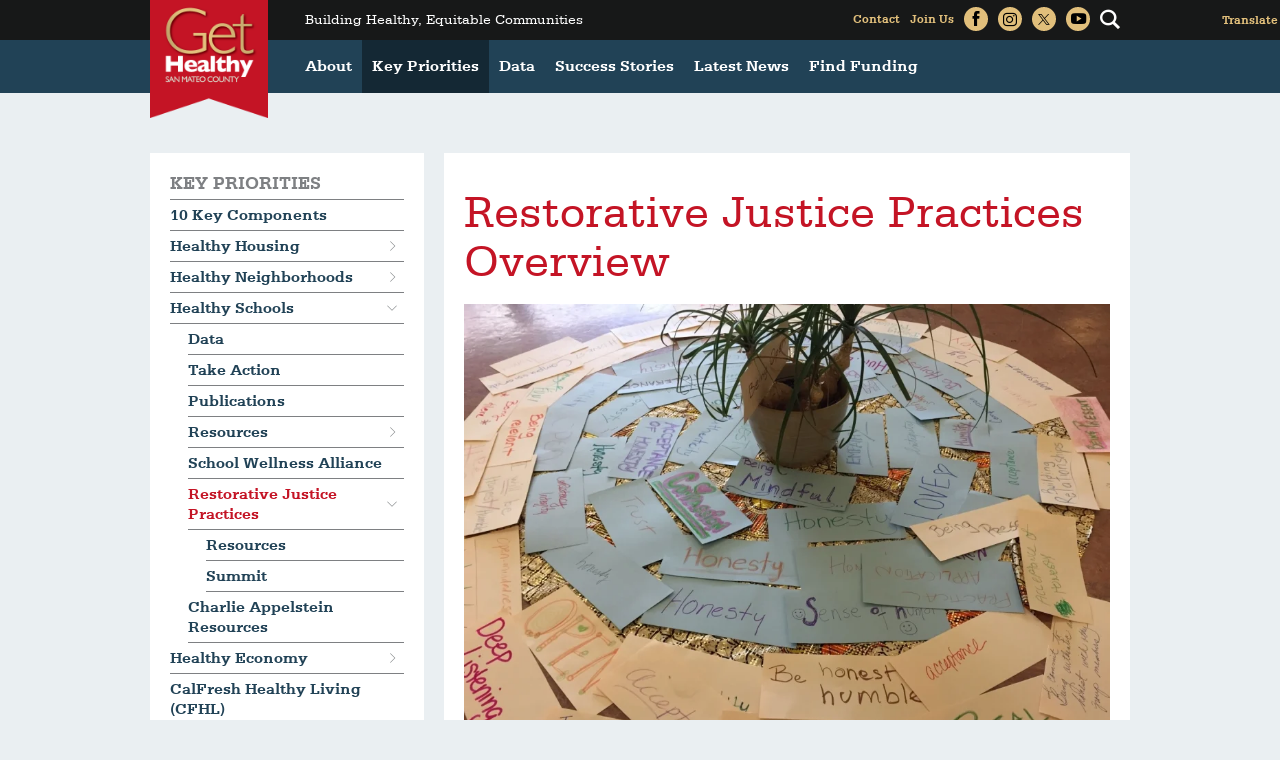

--- FILE ---
content_type: text/html; charset=utf-8
request_url: https://www.gethealthysmc.org/restorative-justice-practices
body_size: 16895
content:
<!DOCTYPE html>
<html lang="en" dir="ltr">
<head>
<meta http-equiv="Content-Type" content="text/html; charset=utf-8" />
  <meta http-equiv="X-UA-Compatible" content="IE=edge">
  <meta name="viewport" content="width=device-width, initial-scale=1.0">
  <link rel="apple-touch-icon" href="/sites/default/themes/dtheme/img/logo-app.png">
  <script src="https://hcaptcha.com/1/api.js" async defer></script>
<link rel="shortcut icon" href="/sites/default/themes/dtheme/favicon.ico" type="image/x-icon" />
<meta name="twitter:title" content="Restorative Justice Practices Overview - Get Healthy San Mateo County" />
<meta name="twitter:description" content=" Restorative justice practices in schools refer to a range of community-based discipline and conflict-resolution strategies, ..." />
<meta name="twitter:image" content="https://www.gethealthysmc.org/sites/main/files/imagecache/medium/main-images/rjp_cover_1.jpg?1576907029" />
<meta name="twitter:card" content="summary_large_image" />
<meta property="og:site_name" content="Get Healthy San Mateo County" />
<meta property="og:title" content="Restorative Justice Practices Overview - Get Healthy San Mateo County" />
<meta property="og:description" content=" Restorative justice practices in schools refer to a range of community-based discipline and conflict-resolution strategies, ..." />
<meta property="og:type" content="article" />
<meta property="og:image" content="https://www.gethealthysmc.org/sites/main/files/imagecache/medium/main-images/rjp_cover_1.jpg?1576907029" />
<meta property="og:url" content="https://www.gethealthysmc.org/restorative-justice-practices" />
<link rel="canonical" href="https://www.gethealthysmc.org/restorative-justice-practices" />
  <title>Restorative Justice Practices - Get Healthy San Mateo County</title>
  <link type="text/css" rel="stylesheet" media="all" href="https://www.gethealthysmc.org/sites/main/files/css/css_948a89a78468be63ecb0cd1dbeb4867d.css" />
<link type="text/css" rel="stylesheet" media="print" href="https://www.gethealthysmc.org/sites/main/files/css/css_5485718b1ffcdb844fb061ce5b01aa94.css" />
<link type="text/css" rel="stylesheet" media="all" href="/sites/default/files/theme/dtheme-direct.css?S" />
<!--[if IE]>
<link type="text/css" rel="stylesheet" media="all" href="/sites/all/themes/dmodel/ie.css?S" />
<![endif]-->
<!--[if IE]>
<link type="text/css" rel="stylesheet" media="all" href="/sites/all/themes/dmodel/ie.css?S" />
<![endif]-->
  <link type="text/css" rel="stylesheet" media="all" href="/sites/default/themes/dtheme/css/theme.min.css?cb=S">
  <link type="text/css" rel="stylesheet" media="all" href="/sites/default/themes/dtheme/dtheme-direct.css?cb=S">
  <meta name="google-site-verification" content="JwxYyxZEphm4zlYPeHh0Ppda5OlVKPTFjx8C0HM8vkc" />

<!-- Google tag (gtag.js) -->
<script async src="https://www.googletagmanager.com/gtag/js?id=G-ES9LEV4BR4"></script>
<script>
  window.dataLayer = window.dataLayer || [];
  function gtag(){dataLayer.push(arguments);}
  gtag('js', new Date());

  gtag('config', 'G-ES9LEV4BR4');
</script>  </head>
<body class="not-front not-logged-in one-sidebar sidebar-left page-restorative-justice-practices section-restorative-justice-practices dd-cache user-not-admin live launched tt270 t270 wt270 wt157 wt143 wt0 ttv1 ttv-standard t role-anonymous-user role-not-admin">
  <div class="accessibility offscreen">
    <a href="#content">Skip to main content</a>
    <a href="#navigation">Skip to site navigation</a>  </div>

  
  <div class="page">
    <header class="page-header headroom">
      <span class="overlay"></span>
      <span class="close">Close</span>
      <div class="inner layout">
        <div class="site-utilities">
          <span class="search"></span>
          <div id="block-digitaldcore-search" class="block block-digitaldcore region-odd odd region-count-1 count-1  search-keywords  "><div class="block-inner">

    
   
  
  
  <div class="block-content content">
    <div id="dd-search" class="dd-search"><form action="/restorative-justice-practices"  accept-charset="UTF-8" method="post" id="faceted-search-ui-form-1" class=" dd-search-clear">
<div><div class="dd-search-keywords"><div id="edit-keywords-wrapper" class="form-item type-textfield">
 <input type="text" maxlength="255" name="keywords" id="edit-keywords" size="20" value="" placeholder="I&#039;m looking for..." title="Search keywords" class="form-text" />
</div>
</div><input type="hidden" name="stage" id="edit-stage" value="results"  />
<input type="hidden" name="facet-key" id="edit-facet-key" value=""  />
<input type="hidden" name="facet-id" id="edit-facet-id" value=""  />
<input type="hidden" name="facet-sort" id="edit-facet-sort" value=""  />
<div class="dd-search-submit"><button class="dd-search-submit-button" type="submit" aria-label="Site Search"></button><div class="legacy-button"><input type="submit" name="op" id="edit-submit" value=""  class="form-submit" />
</div></div><div class="dd-search-more"><a href="/find/" class="faceted-search-more">More options</a></div><input type="hidden" name="form_build_id" id="form-oxkNsd3Lyb_oeFTckAmyikjRXpxtxsxB6n5edGrclYQ" value="form-oxkNsd3Lyb_oeFTckAmyikjRXpxtxsxB6n5edGrclYQ"  />
<input type="hidden" name="form_id" id="edit-faceted-search-ui-form-1" value="faceted_search_ui_form_1"  />
<input type="hidden" name="box_text" id="edit-box-text" value="I&#039;m looking for..."  />

</div></form>
</div>  </div>

</div></div> <!-- /block-inner, /block -->
<div id="block-views_blocks-term-block_1-0" class=" ip-above  dd block block-views_blocks region-even even region-count-2 count-2 headerlinks views-block channel context-global "><div class="block-inner">

    
   
  
  
  <div class="block-content content">
    <div class="view view-term view-id-term view-display-id-block_1 view-dom-id-term-block-1-1">
    
  
  
      <div class="view-content">
        <div class="views-row views-row-1 views-row-odd views-row-first">
    <article id="node-1093-teaser" class="node node-teaser node-type-post node-1093 pt-show-social-block no-event-date t102 wt102 wt0 access-normal no-more pt102 has--nt">
    <div class="node-inner">
        <div class="node-upper-meta meta node-item">
      <div class='meta-inner'>
        <span class='meta-item post-type' data-plural='Header links'>Header link</span> <span class='last meta-item post-date'><time datetime="2016-03-22T15:35:00">March 22, 2016</time></span>           </div>
    </div>
            <h2 class="node-header node-item">
      <a href="/post/contact-us" title="Contact">
        <span class="title">Contact</span>
              </a>
    </h2>
        <div class="node-content content node-item">
          </div>
                    <div class='node-links node-item'>
      <ul class="links inline"><li class="link link-read-more first last"><span><a href="/post/contact-us"><span class="read-more-text">Read more</span></a></span></li>
</ul>    </div>
      </div>
</article>
  </div>
  <div class="views-row views-row-2 views-row-even">
    <article id="node-1094-teaser" class="node node-teaser node-type-post node-1094 pt-show-social-block no-event-date t102 wt102 wt0 access-normal no-more pt102 has--nt">
    <div class="node-inner">
        <div class="node-upper-meta meta node-item">
      <div class='meta-inner'>
        <span class='meta-item post-type' data-plural='Header links'>Header link</span> <span class='last meta-item post-date'><time datetime="2016-03-22T15:36:00">March 22, 2016</time></span>           </div>
    </div>
            <h2 class="node-header node-item">
      <a href="/signup/lets-keep-touch" title="Join Us">
        <span class="title">Join Us</span>
              </a>
    </h2>
        <div class="node-content content node-item">
          </div>
                    <div class='node-links node-item'>
      <ul class="links inline"><li class="link link-read-more first last"><span><a href="/signup/lets-keep-touch"><span class="read-more-text">Read more</span></a></span></li>
</ul>    </div>
      </div>
</article>
  </div>
  <div class="views-row views-row-3 views-row-odd">
    <article id="node-1095-teaser" class=" facebook icon-only  dd node node-teaser node-type-post node-1095 no-event-date t190 wt190 wt102 wt0 access-normal no-more pt190 has--nt">
    <div class="node-inner">
        <div class="node-upper-meta meta node-item">
      <div class='meta-inner'>
        <span class='meta-item post-type' data-plural='Social Links'>Social Link</span> <span class='last meta-item post-date'><time datetime="2016-03-22T15:38:00">March 22, 2016</time></span>           </div>
    </div>
            <h2 class="node-header node-item">
      <a href="http://www.facebook.com/GetHealthySMC" title="Facebook">
        <span class="title">Facebook</span>
              </a>
    </h2>
        <div class="node-content content node-item">
          </div>
                    <div class='node-links node-item'>
      <ul class="links inline"><li class="link link-read-more first last"><span><a href="http://www.facebook.com/GetHealthySMC"><span class="read-more-text">Read more</span></a></span></li>
</ul>    </div>
      </div>
</article>
  </div>
  <div class="views-row views-row-4 views-row-even">
    <article id="node-3519-teaser" class="  instagram icon-only  dd node node-teaser node-type-post node-3519 no-event-date t190 wt190 wt102 wt0 access-normal no-more pt190 has--nt">
    <div class="node-inner">
        <div class="node-upper-meta meta node-item">
      <div class='meta-inner'>
        <span class='meta-item post-type' data-plural='Social Links'>Social Link</span> <span class='last meta-item post-date'><time datetime="2023-09-19T04:39:00">September 19, 2023</time></span>           </div>
    </div>
            <h2 class="node-header node-item">
      <a href="https://www.instagram.com/gethealthysmc/" title="Instagram">
        <span class="title">Instagram</span>
              </a>
    </h2>
        <div class="node-content content node-item">
          </div>
                    <div class='node-links node-item'>
      <ul class="links inline"><li class="link link-read-more first last"><span><a href="https://www.instagram.com/gethealthysmc/"><span class="read-more-text">Read more</span></a></span></li>
</ul>    </div>
      </div>
</article>
  </div>
  <div class="views-row views-row-5 views-row-odd">
    <article id="node-1096-teaser" class="  twitter icon-only  dd node node-teaser node-type-post node-1096 no-event-date t190 wt190 wt102 wt0 access-normal no-more pt190 has--nt">
    <div class="node-inner">
        <div class="node-upper-meta meta node-item">
      <div class='meta-inner'>
        <span class='meta-item post-type' data-plural='Social Links'>Social Link</span> <span class='last meta-item post-date'><time datetime="2016-03-22T15:38:00">March 22, 2016</time></span>           </div>
    </div>
            <h2 class="node-header node-item">
      <a href="https://twitter.com/GetHealthySMC" title="Twitter">
        <span class="title">Twitter</span>
              </a>
    </h2>
        <div class="node-content content node-item">
          </div>
                    <div class='node-links node-item'>
      <ul class="links inline"><li class="link link-read-more first last"><span><a href="https://twitter.com/GetHealthySMC"><span class="read-more-text">Read more</span></a></span></li>
</ul>    </div>
      </div>
</article>
  </div>
  <div class="views-row views-row-6 views-row-even views-row-last">
    <article id="node-3520-teaser" class="  youtube icon-only  dd node node-teaser node-type-post node-3520 no-event-date t190 wt190 wt102 wt0 access-normal no-more pt190 has--nt">
    <div class="node-inner">
        <div class="node-upper-meta meta node-item">
      <div class='meta-inner'>
        <span class='meta-item post-type' data-plural='Social Links'>Social Link</span> <span class='last meta-item post-date'><time datetime="2023-09-19T04:40:00">September 19, 2023</time></span>           </div>
    </div>
            <h2 class="node-header node-item">
      <a href="https://www.youtube.com/%40gethealthysanmateo" title="Youtube">
        <span class="title">Youtube</span>
              </a>
    </h2>
        <div class="node-content content node-item">
          </div>
                    <div class='node-links node-item'>
      <ul class="links inline"><li class="link link-read-more first last"><span><a href="https://www.youtube.com/%40gethealthysanmateo"><span class="read-more-text">Read more</span></a></span></li>
</ul>    </div>
      </div>
</article>
  </div>
    </div>
  
  
  
  
  
  
</div>   </div>

</div></div> <!-- /block-inner, /block -->
<div id="block-gtranslate-0" class="block block-gtranslate region-odd odd region-count-3 count-3"><div class="block-inner">

    
   
  
  
  <div class="block-content content">
    <script type="text/javascript">
/* <![CDATA[ */
eval(unescape("eval%28function%28p%2Ca%2Cc%2Ck%2Ce%2Cr%29%7Be%3Dfunction%28c%29%7Breturn%28c%3Ca%3F%27%27%3Ae%28parseInt%28c/a%29%29%29+%28%28c%3Dc%25a%29%3E35%3FString.fromCharCode%28c+29%29%3Ac.toString%2836%29%29%7D%3Bif%28%21%27%27.replace%28/%5E/%2CString%29%29%7Bwhile%28c--%29r%5Be%28c%29%5D%3Dk%5Bc%5D%7C%7Ce%28c%29%3Bk%3D%5Bfunction%28e%29%7Breturn%20r%5Be%5D%7D%5D%3Be%3Dfunction%28%29%7Breturn%27%5C%5Cw+%27%7D%3Bc%3D1%7D%3Bwhile%28c--%29if%28k%5Bc%5D%29p%3Dp.replace%28new%20RegExp%28%27%5C%5Cb%27+e%28c%29+%27%5C%5Cb%27%2C%27g%27%29%2Ck%5Bc%5D%29%3Breturn%20p%7D%28%276%207%28a%2Cb%29%7Bn%7B4%282.9%29%7B3%20c%3D2.9%28%22o%22%29%3Bc.p%28b%2Cf%2Cf%29%3Ba.q%28c%29%7Dg%7B3%20c%3D2.r%28%29%3Ba.s%28%5C%27t%5C%27+b%2Cc%29%7D%7Du%28e%29%7B%7D%7D6%20h%28a%29%7B4%28a.8%29a%3Da.8%3B4%28a%3D%3D%5C%27%5C%27%29v%3B3%20b%3Da.w%28%5C%27%7C%5C%27%29%5B1%5D%3B3%20c%3B3%20d%3D2.x%28%5C%27y%5C%27%29%3Bz%283%20i%3D0%3Bi%3Cd.5%3Bi++%294%28d%5Bi%5D.A%3D%3D%5C%27B-C-D%5C%27%29c%3Dd%5Bi%5D%3B4%282.j%28%5C%27k%5C%27%29%3D%3DE%7C%7C2.j%28%5C%27k%5C%27%29.l.5%3D%3D0%7C%7Cc.5%3D%3D0%7C%7Cc.l.5%3D%3D0%29%7BF%286%28%29%7Bh%28a%29%7D%2CG%29%7Dg%7Bc.8%3Db%3B7%28c%2C%5C%27m%5C%27%29%3B7%28c%2C%5C%27m%5C%27%29%7D%7D%27%2C43%2C43%2C%27%7C%7Cdocument%7Cvar%7Cif%7Clength%7Cfunction%7CGTranslateFireEvent%7Cvalue%7CcreateEvent%7C%7C%7C%7C%7C%7Ctrue%7Celse%7CdoGTranslate%7C%7CgetElementById%7Cgoogle_translate_element2%7CinnerHTML%7Cchange%7Ctry%7CHTMLEvents%7CinitEvent%7CdispatchEvent%7CcreateEventObject%7CfireEvent%7Con%7Ccatch%7Creturn%7Csplit%7CgetElementsByTagName%7Cselect%7Cfor%7CclassName%7Cgoog%7Cte%7Ccombo%7Cnull%7CsetTimeout%7C500%27.split%28%27%7C%27%29%2C0%2C%7B%7D%29%29"))
/* ]]> */
</script><style type="text/css">
<!--
#goog-gt-tt {display:none !important;}

.goog-te-banner-frame {display:none !important;}

.goog-te-menu-value:hover {text-decoration:none !important;}

body {top:0 !important;}

#google_translate_element2 {display:none!important;}
-->
</style><div id="google_translate_element2"></div>
<script type="text/javascript">function googleTranslateElementInit2() {new google.translate.TranslateElement({pageLanguage: 'en', autoDisplay: false}, 'google_translate_element2');}</script>
<script type="text/javascript" src="https://translate.google.com/translate_a/element.js?cb=googleTranslateElementInit2"></script><select onchange="doGTranslate(this);"><option value="">Select Language</option><option value="en|en" style="font-weight:bold;background:url('/sites/all/modules/gtranslate/gtranslate-files/16l.png') no-repeat scroll 0 -0px;padding-left:18px;">English</option><option value="en|ar" style="background:url('/sites/all/modules/gtranslate/gtranslate-files/16l.png') no-repeat scroll 0 -16px;padding-left:18px;">Arabic</option><option value="en|zh-CN" style="background:url('/sites/all/modules/gtranslate/gtranslate-files/16l.png') no-repeat scroll 0 -48px;padding-left:18px;">Chinese (Simplified)</option><option value="en|zh-TW" style="background:url('/sites/all/modules/gtranslate/gtranslate-files/16l.png') no-repeat scroll 0 -64px;padding-left:18px;">Chinese (Traditional)</option><option value="en|tl" style="background:url('/sites/all/modules/gtranslate/gtranslate-files/16l.png') no-repeat scroll 0 -400px;padding-left:18px;">Filipino</option><option value="en|fr" style="background:url('/sites/all/modules/gtranslate/gtranslate-files/16l.png') no-repeat scroll 0 -160px;padding-left:18px;">French</option><option value="en|de" style="background:url('/sites/all/modules/gtranslate/gtranslate-files/16l.png') no-repeat scroll 0 -176px;padding-left:18px;">German</option><option value="en|el" style="background:url('/sites/all/modules/gtranslate/gtranslate-files/16l.png') no-repeat scroll 0 -192px;padding-left:18px;">Greek</option><option value="en|hi" style="background:url('/sites/all/modules/gtranslate/gtranslate-files/16l.png') no-repeat scroll 0 -208px;padding-left:18px;">Hindi</option><option value="en|id" style="background:url('/sites/all/modules/gtranslate/gtranslate-files/16l.png') no-repeat scroll 0 -432px;padding-left:18px;">Indonesian</option><option value="en|it" style="background:url('/sites/all/modules/gtranslate/gtranslate-files/16l.png') no-repeat scroll 0 -224px;padding-left:18px;">Italian</option><option value="en|ja" style="background:url('/sites/all/modules/gtranslate/gtranslate-files/16l.png') no-repeat scroll 0 -240px;padding-left:18px;">Japanese</option><option value="en|ko" style="background:url('/sites/all/modules/gtranslate/gtranslate-files/16l.png') no-repeat scroll 0 -256px;padding-left:18px;">Korean</option><option value="en|pt" style="background:url('/sites/all/modules/gtranslate/gtranslate-files/16l.png') no-repeat scroll 0 -304px;padding-left:18px;">Portuguese</option><option value="en|ru" style="background:url('/sites/all/modules/gtranslate/gtranslate-files/16l.png') no-repeat scroll 0 -336px;padding-left:18px;">Russian</option><option value="en|es" style="background:url('/sites/all/modules/gtranslate/gtranslate-files/16l.png') no-repeat scroll 0 -352px;padding-left:18px;">Spanish</option><option value="en|th" style="background:url('/sites/all/modules/gtranslate/gtranslate-files/16l.png') no-repeat scroll 0 -640px;padding-left:18px;">Thai</option><option value="en|uk" style="background:url('/sites/all/modules/gtranslate/gtranslate-files/16l.png') no-repeat scroll 0 -528px;padding-left:18px;">Ukrainian</option><option value="en|vi" style="background:url('/sites/all/modules/gtranslate/gtranslate-files/16l.png') no-repeat scroll 0 -544px;padding-left:18px;">Vietnamese</option></select>  </div>

</div></div> <!-- /block-inner, /block -->
        </div>
        <div class="site-identity">
          <div class="site-logo">
            <a href="/" title="Home" rel="home"><img src="/sites/default/themes/dtheme/img/logo-theme.png" alt="Home"/></a>
          </div>
                                    <div class="site-name">
                <a href="/" title="Home" rel="home">Get Healthy San Mateo County</a>
              </div>
                                            <div class="site-slogan">Building Healthy, Equitable Communities</div>
                    <div class="site-mission">Building Healthy, Equitable Communities</div>
        </div>
        <div class="site-navigation">
          <div class="mobile-utilities">
            <span class="menu-close trigger"></span>
            <img class="menu-icon trigger" src="/sites/default/themes/dtheme/img/menu.svg" alt="Menu" />
          </div>
                    <nav class="primary-navigation" id="navigation">
            <div id="block-nice_menus-3" class="block block-nice_menus region-odd even region-count-1 count-4"><div class="block-inner">

    
   
  
  
  <div class="block-content content">
    <ul class="nice-menu nice-menu-down" id="nice-menu-3"><li class="menu-4131 menuparent mt-51  first  odd  depth-1"><ul class="depth-2"><li class="menu-9956 mt-114  first  odd  depth-2"></li>
<li class="menu-10594 mt-120  even  depth-2"></li>
<li class="menu-13041 mt-188  odd  depth-2"></li>
<li class="menu-13042 mt-189  even  last  depth-2"></li>
</ul>
</li>
<li class="menu-13005 menuparent mt-142  even  depth-1"><a href="/about" title="About" class=" menu-link depth-1 tid-142"><span class="menu-title">About</span></a><ul class="depth-2"><li class="menu-13044 mt-191  first  odd  depth-2"><a href="/mission-vision" title="Mission &amp; Vision" class=" menu-link depth-2 tid-191"><span class="menu-title">Mission &amp; Vision</span></a></li>
<li class="menu-13045 mt-192  even  depth-2"><a href="/history" title="History" class=" menu-link depth-2 tid-192"><span class="menu-title">History</span></a></li>
<li class="menu-13016 mt-153  odd  depth-2"><a href="/strategic-plan" title="Strategic Plan" class=" menu-link depth-2 tid-153"><span class="menu-title">Strategic Plan</span></a></li>
<li class="menu-13014 mt-151  even  depth-2"><a href="/our-partners" title="Our Partners" class=" menu-link depth-2 tid-151"><span class="menu-title">Our Partners</span></a></li>
<li class="menu-13009 mt-146  odd  depth-2"><a href="/meet-our-staff" title="Meet Our Staff" class=" menu-link depth-2 tid-146"><span class="menu-title">Meet Our Staff</span></a></li>
<li class="menu-13160 mt-257  even  last  depth-2"><a href="/internships" title="Internships" class=" menu-link depth-2 tid-257"><span class="menu-title">Internships</span></a></li>
</ul>
</li>
<li class="menu-13006 active-trail menuparent mt-143  odd  depth-1"><a href="/key-priorities" title="Key Priorities" class=" menu-link depth-1 tid-143"><span class="menu-title">Key Priorities</span></a><ul class="depth-2"><li class="menu-13079 mt-226  first  odd  depth-2"><a href="/10-key-components-healthy-equitable-communities" title="10 Key Components of Healthy, Equitable Communities" class=" menu-link depth-2 tid-226"><span class="menu-title">10 Key Components</span><span class="menu-description"><br class="accessible-break"/></span></a></li>
<li class="menu-13018 mt-155  even  depth-2"><a href="/healthy-housing" title="Healthy Housing" class=" menu-link depth-2 tid-155"><span class="menu-title">Healthy Housing</span></a></li>
<li class="menu-13019 mt-156  odd  depth-2"><a href="/healthy-neighborhoods" title="Healthy Neighborhoods" class=" menu-link depth-2 tid-156"><span class="menu-title">Healthy Neighborhoods</span></a></li>
<li class="menu-13020 active-trail mt-157  even  depth-2"><a href="/healthy-schools" title="Healthy Schools" class=" menu-link depth-2 tid-157"><span class="menu-title">Healthy Schools</span></a></li>
<li class="menu-13021 mt-158  odd  depth-2"><a href="/healthy-economy" title="Healthy Economy" class=" menu-link depth-2 tid-158"><span class="menu-title">Healthy Economy</span></a></li>
<li class="menu-13966 mt-336  even  depth-2"><a href="/calfresh-healthy-living-cfhl" title="CalFresh Program staff strives to increase access to and consumption of fruits and vegetables and promoting physical activity." class=" menu-link depth-2 tid-336"><span class="menu-title">CalFresh Healthy Living (CFHL)</span><span class="menu-description"><br class="accessible-break"/>CalFresh Program staff strives to increase access to and consumption of fruits and vegetables and promoting physical activity.</span></a></li>
<li class="menu-13981 mt-350  odd  depth-2"><a href="/civic-engagement" title="Civic Engagement" class=" menu-link depth-2 tid-350"><span class="menu-title">Civic Engagement</span></a></li>
<li class="menu-13267 mt-266  even  depth-2"><a href="/community-collaboration-childrens-success" title="Community Collaboration for Children’s Success" class=" menu-link depth-2 tid-266"><span class="menu-title">Community Collaboration for Children’s Success</span></a></li>
<li class="menu-13523 mt-296  odd  depth-2"><a href="/planning-health-toolkit" title="Planning for Health Toolkit" class=" menu-link depth-2 tid-296"><span class="menu-title">Planning for Health Toolkit</span></a></li>
<li class="menu-13953 mt-324  even  last  depth-2"><a href="/racial-equity-and-health" title="Racial Equity and Health" class=" menu-link depth-2 tid-324"><span class="menu-title">Racial Equity and Health</span></a></li>
</ul>
</li>
<li class="menu-13050 menuparent mt-197  even  depth-1"><a href="/data" title="Data" class=" menu-link depth-1 tid-197"><span class="menu-title">Data</span></a><ul class="depth-2"><li class="menu-13025 mt-162  first  odd  depth-2"><a href="/health-data" title="Health Data" class=" menu-link depth-2 tid-162"><span class="menu-title">Health Data</span></a></li>
<li class="menu-13158 mt-254  even  last  depth-2"></li>
</ul>
</li>
<li class="menu-13080 menuparent mt-227  odd  depth-1"><a href="/success-stories" title="Success Stories" class=" menu-link depth-1 tid-227"><span class="menu-title">Success Stories</span></a><ul class="depth-2"><li class="menu-13089 mt-237  first  odd  depth-2"><a href="/healthy-housing-successes" title="Healthy Housing Successes" class=" menu-link depth-2 tid-237"><span class="menu-title">Healthy Housing</span><span class="menu-description"><br class="accessible-break"/></span></a></li>
<li class="menu-13092 mt-240  even  depth-2"><a href="/healthy-neighborhoods-sucesses" title="Healthy Neighborhoods Sucesses" class=" menu-link depth-2 tid-240"><span class="menu-title">Healthy Neighborhoods</span><span class="menu-description"><br class="accessible-break"/></span></a></li>
<li class="menu-13090 mt-238  odd  depth-2"><a href="/healthy-schools-success" title="Healthy Schools Success" class=" menu-link depth-2 tid-238"><span class="menu-title">Healthy Schools</span><span class="menu-description"><br class="accessible-break"/></span></a></li>
<li class="menu-13091 mt-239  even  depth-2"><a href="/healthy-economy-successes" title="Healthy Economy Successes" class=" menu-link depth-2 tid-239"><span class="menu-title">Healthy Economy</span><span class="menu-description"><br class="accessible-break"/></span></a></li>
<li class="menu-13964 mt-334  odd  last  depth-2"><a href="/key-accomplishments" title="Key Accomplishments" class=" menu-link depth-2 tid-334"><span class="menu-title">Key Accomplishments</span></a></li>
</ul>
</li>
<li class="menu-13040 menuparent mt-186  even  depth-1"><a href="/latest-news" title="Latest News" class=" menu-link depth-1 tid-186"><span class="menu-title">Latest News</span></a><ul class="depth-2"><li class="menu-13142 mt-242  first  odd  depth-2"><a href="/ghsmc-highlights" title="GHSMC Highlights" class=" menu-link depth-2 tid-242"><span class="menu-title">Highlights</span><span class="menu-description"><br class="accessible-break"/></span></a></li>
<li class="menu-13012 mt-149  even  depth-2"><a href="/newsletters" title="Newsletters" class=" menu-link depth-2 tid-149"><span class="menu-title">Newsletters</span></a></li>
<li class="menu-13038 mt-183  odd  last  depth-2"><a href="/staff-perspectives" title="Staff Perspectives" class=" menu-link depth-2 tid-183"><span class="menu-title">Staff Perspectives</span></a></li>
</ul>
</li>
<li class="menu-13007 menuparent mt-144  odd  last  depth-1"><a href="/find-funding" title="Find Funding" class=" menu-link depth-1 tid-144"><span class="menu-title">Find Funding</span></a><ul class="depth-2"><li class="menu-13022 mt-159  first  odd  depth-2"><a href="/community-implementation-funding" title="Community Implementation Funding" class=" menu-link depth-2 tid-159"><span class="menu-title">Community Implementation Funding</span></a></li>
<li class="menu-13024 mt-161  even  last  depth-2"><a href="/other-funding" title="Other Funding" class=" menu-link depth-2 tid-161"><span class="menu-title">Other Funding</span></a></li>
</ul>
</li>
</ul>
  </div>

</div></div> <!-- /block-inner, /block -->
          </nav>
                  </div>
      </div>
    </header>

    <div class="page-main">
      
      <div class="page-center layout">
                <aside class="page-left" role="complementary">
          <div class="page-sidebar inner">
            <div id="block-menu_block-2" class=" left-nav term-nav  dd block block-menu_block region-odd odd region-count-1 count-5"><div class="block-inner">

    
   
  
      <h2 class="block-title"><span class="block-title-text"><a href="/key-priorities" title="Key Priorities" class="active-trail menu-link depth-1 tid-143"><span class="menu-title">Key Priorities</span></a></span></h2>
  
  <div class="block-content content">
    <div class="menu-block-2 menu-name-primary-links parent-mlid-0 menu-level-2">
  <ul class="menu"><li class="leaf first menu-mlid-13079"><a href="/10-key-components-healthy-equitable-communities" title="10 Key Components of Healthy, Equitable Communities" class=" menu-link depth-2 tid-226"><span class="menu-title">10 Key Components</span><span class="menu-description"><br class="accessible-break"/></span></a></li>
<li class="collapsed menu-mlid-13018"><a href="/healthy-housing" title="Healthy Housing" class=" menu-link depth-2 tid-155"><span class="menu-title">Healthy Housing</span></a></li>
<li class="collapsed menu-mlid-13019"><a href="/healthy-neighborhoods" title="Healthy Neighborhoods" class=" menu-link depth-2 tid-156"><span class="menu-title">Healthy Neighborhoods</span></a></li>
<li class="expanded menu-mlid-13020 active-trail"><a href="/healthy-schools" title="Healthy Schools" class="active-trail menu-link depth-2 tid-157"><span class="menu-title">Healthy Schools</span></a><ul class="menu"><li class="leaf first menu-mlid-13071"><a href="/healthy-schools-data-0" title="Healthy Schools Data" class=" menu-link depth-3 tid-218"><span class="menu-title">Data</span><span class="menu-description"><br class="accessible-break"/></span></a></li>
<li class="leaf menu-mlid-13070"><a href="/healthy-schools-opportunities" title="Healthy Schools Opportunities" class=" menu-link depth-3 tid-217"><span class="menu-title">Take Action</span><span class="menu-description"><br class="accessible-break"/></span></a></li>
<li class="leaf menu-mlid-13066"><a href="/healthy-schools-publications" title="Healthy Schools Publications" class=" menu-link depth-3 tid-213"><span class="menu-title">Publications</span><span class="menu-description"><br class="accessible-break"/></span></a></li>
<li class="collapsed menu-mlid-13072"><a href="/healthy-schools-resources" title="Healthy Schools Resources" class=" menu-link depth-3 tid-219"><span class="menu-title">Resources</span><span class="menu-description"><br class="accessible-break"/></span></a></li>
<li class="leaf menu-mlid-13270"><a href="/school-wellness-alliance" title="School Wellness Alliance" class=" menu-link depth-3 tid-269"><span class="menu-title">School Wellness Alliance</span></a></li>
<li class="expanded menu-mlid-13271 active active-trail"><a href="/restorative-justice-practices" title="Restorative Justice Practices" class="active-trail menu-link depth-3 tid-270 active"><span class="menu-title">Restorative Justice Practices</span></a><ul class="menu"><li class="leaf first menu-mlid-13384"><a href="/restorative-justice-practices-resources" title="Restorative Justice Practices Resources" class=" menu-link depth-4 tid-284"><span class="menu-title">Resources</span><span class="menu-description"><br class="accessible-break"/></span></a></li>
<li class="leaf last menu-mlid-13272"><a href="/restorative-justice-practices-summit" title="Restorative Justice Practices Summit" class=" menu-link depth-4 tid-271"><span class="menu-title">Summit</span><span class="menu-description"><br class="accessible-break"/></span></a></li>
</ul></li>
<li class="leaf last menu-mlid-13766"><a href="/charlie-appelstein-resources" title="Charlie Appelstein Resources" class=" menu-link depth-3 tid-317"><span class="menu-title">Charlie Appelstein Resources</span></a></li>
</ul></li>
<li class="collapsed menu-mlid-13021"><a href="/healthy-economy" title="Healthy Economy" class=" menu-link depth-2 tid-158"><span class="menu-title">Healthy Economy</span></a></li>
<li class="leaf menu-mlid-13966"><a href="/calfresh-healthy-living-cfhl" title="CalFresh Program staff strives to increase access to and consumption of fruits and vegetables and promoting physical activity." class=" menu-link depth-2 tid-336"><span class="menu-title">CalFresh Healthy Living (CFHL)</span><span class="menu-description"><br class="accessible-break"/>CalFresh Program staff strives to increase access to and consumption of fruits and vegetables and promoting physical activity.</span></a></li>
<li class="collapsed menu-mlid-13981"><a href="/civic-engagement" title="Civic Engagement" class=" menu-link depth-2 tid-350"><span class="menu-title">Civic Engagement</span></a></li>
<li class="collapsed menu-mlid-13267"><a href="/community-collaboration-childrens-success" title="Community Collaboration for Children’s Success" class=" menu-link depth-2 tid-266"><span class="menu-title">Community Collaboration for Children’s Success</span></a></li>
<li class="collapsed menu-mlid-13523"><a href="/planning-health-toolkit" title="Planning for Health Toolkit" class=" menu-link depth-2 tid-296"><span class="menu-title">Planning for Health Toolkit</span></a></li>
<li class="collapsed last menu-mlid-13953"><a href="/racial-equity-and-health" title="Racial Equity and Health" class=" menu-link depth-2 tid-324"><span class="menu-title">Racial Equity and Health</span></a></li>
</ul></div>
  </div>

</div></div> <!-- /block-inner, /block -->
<div id="block-views_blocks-term-block_1-2" class=" icp-pod ip-above te-body-normal  dd block block-views_blocks region-even even region-count-2 count-6 pods pods-right views-block channel context-template "><div class="block-inner">

    
   
  
  
  <div class="block-content content">
    <div class="view view-term view-id-term view-display-id-block_1 view-dom-id-term-block-1-1">
    
  
  
      <div class="view-content">
        <div class="views-row views-row-1 views-row-odd views-row-first">
    <article id="node-2455-teaser" class="node node-teaser node-type-post node-2455 no-event-date t249 wt249 wt6 wt0 t270 wt270 wt157 wt143 wt0 access-normal has-image no-more pt249 has-1-nt">
    <div class="node-inner">
        <div class="node-upper-meta meta node-item">
      <div class='meta-inner'>
        <span class='meta-item post-type' data-plural='Pod-yellows'>Pod-yellow</span> <span class='last meta-item post-date'><time datetime="2019-08-16T16:51:00">August 16, 2019</time></span>           </div>
    </div>
            <div class="node-upper-image node-item">
      <span class="field-image field-not-video field-image-preset-pod croppable  c1  c-1"><a href="http://bit.ly/SMC_RJP_June" rel="" aria-label="Read more"><img src="/sites/main/files/imagecache/pod/main-images/parent_teacher_conference_with_student_1.jpg?1576907029" alt="" title="" loading="lazy"  width="940" height="620" /></a></span>    </div>
        <h2 class="node-header node-item">
      <a href="http://bit.ly/SMC_RJP_June" title="Restorative Justice Practices Guide">
        <span class="title">Restorative Justice Practices Guide</span>
                  <br class='accessible-break'/>
          <span class="subtitle">This restorative justice practices guide is filled with strategies for implementation to improve support school and health in San Mateo County.</span>
              </a>
    </h2>
        <div class="node-content content node-item">
      <p>
  This&nbsp;restorative justice practices guide&nbsp;is filled with
  strategies for implementation to improve support school and
  health in San Mateo County.
</p>    </div>
                    <div class='node-links node-item'>
      <ul class="links inline"><li class="link link-read-more first last"><span><a href="http://bit.ly/SMC_RJP_June"><span class="read-more-text">Read more</span></a></span></li>
</ul>    </div>
      </div>
</article>
  </div>
  <div class="views-row views-row-2 views-row-even">
    <article id="node-2452-teaser" class="node node-teaser node-type-post node-2452 no-event-date t249 wt249 wt6 wt0 t270 wt270 wt157 wt143 wt0 access-normal has-image no-more pt249 has-1-nt">
    <div class="node-inner">
        <div class="node-upper-meta meta node-item">
      <div class='meta-inner'>
        <span class='meta-item post-type' data-plural='Pod-yellows'>Pod-yellow</span> <span class='last meta-item post-date'><time datetime="2019-08-08T15:47:00">August 8, 2019</time></span>           </div>
    </div>
            <div class="node-upper-image node-item">
      <span class="field-image field-not-video field-image-preset-pod croppable  c1  c-1"><a href="http://bit.ly/RJP_CS2018" rel="" aria-label="Read more"><img src="/sites/main/files/imagecache/pod/main-images/rjp_cs_1.jpg?1576907029" alt="" title="" loading="lazy"  width="940" height="620" /></a></span>    </div>
        <h2 class="node-header node-item">
      <a href="http://bit.ly/RJP_CS2018" title="RJP Case Study">
        <span class="title">RJP Case Study</span>
                  <br class='accessible-break'/>
          <span class="subtitle">The higher level of education that a person attains, the more likely they are to live a longer, healthier life. But in order for students to succeed at school, they need to be able to attend class regularly.</span>
              </a>
    </h2>
        <div class="node-content content node-item">
          </div>
                    <div class='node-links node-item'>
      <ul class="links inline"><li class="link link-read-more first last"><span><a href="http://bit.ly/RJP_CS2018"><span class="read-more-text">Read more</span></a></span></li>
</ul>    </div>
      </div>
</article>
  </div>
  <div class="views-row views-row-3 views-row-odd views-row-last">
    <article id="node-1162-teaser" class="node node-teaser node-type-post node-1162 no-event-date t249 wt249 wt6 wt0 t157 wt157 wt143 wt0 t270 wt270 wt157 wt143 wt0 access-normal no-more pt249 has-2-nt">
    <div class="node-inner">
        <div class="node-upper-meta meta node-item">
      <div class='meta-inner'>
        <span class='meta-item post-type' data-plural='Pod-yellows'>Pod-yellow</span> <span class='last meta-item post-date'><time datetime="2016-04-27T13:31:00">April 27, 2016</time></span>           </div>
    </div>
            <h2 class="node-header node-item">
      <a href="/staff-profile/justin-watkins" title="Click to contact">
        <span class="title">Click to contact</span>
                  <br class='accessible-break'/>
          <span class="subtitle">Justin Watkins, Senior Community Health Planner</span>
              </a>
    </h2>
        <div class="node-content content node-item">
          </div>
                    <div class='node-links node-item'>
      <ul class="links inline"><li class="link link-read-more first last"><span><a href="/staff-profile/justin-watkins"><span class="read-more-text">Read more</span></a></span></li>
</ul>    </div>
      </div>
</article>
  </div>
    </div>
  
  
  
  
  
  
</div>   </div>

</div></div> <!-- /block-inner, /block -->
          </div>
        </aside>
        
        <main class="page-content" id="content">
          <h1 class="title">Restorative Justice Practices</h1>                                        <div id="block-views_blocks-term-block_1-3" class=" fif-rt fiw-50 no-2col-lists  dd block block-views_blocks region-odd odd region-count-1 count-7 overview views-block channel context-template "><div class="block-inner">

    
   
  
  
  <div class="block-content content">
    <div class="view view-term view-id-term view-display-id-block_1 view-dom-id-term-block-1-1">
    
  
  
      <div class="view-content">
        <div class="views-row views-row-1 views-row-odd views-row-first views-row-last">
    <article id="node-2234-teaser" class="node node-teaser node-type-post node-2234 pt-show-social-block no-event-date t1 wt1 wt0 t270 wt270 wt157 wt143 wt0 access-normal has-image has-file no-more pt1 has-1-nt">
    <div class="node-inner">
        <div class="node-upper-meta meta node-item">
      <div class='meta-inner'>
        <span class='meta-item post-type' data-plural='Overviews'>Overview</span> <span class='last meta-item post-date'><time datetime="2019-02-21T15:28:00">February 21, 2019</time></span>           </div>
    </div>
            <h2 class="node-header node-item">
      <a href="/restorative-justice-practices" title="Restorative Justice Practices Overview">
        <span class="title">Restorative Justice Practices Overview</span>
              </a>
    </h2>
        <div class="node-content content node-item">
      <p>
  <span class="field-image field-not-video field-image-preset-thumbnail croppable  c1  c-1"><a href="/restorative-justice-practices" rel="" aria-label="Read more"><img src="/sites/main/files/imagecache/thumbnail/main-images/rjp_cover_1.jpg?1576907029" alt="" title="" loading="lazy"  width="940" height="631" /></a></span>&nbsp;Restorative justice practices in schools refer
  to a range of community-based discipline and conflict-resolution
  strategies, which provide accountability and redress without
  removing students from the community. Traditional suspension and
  expulsion measures, while sometimes appropriate, remove students
  from the learning environment and too often target students of
  color. &nbsp;Restorative justice practices encourage facilitated
  dialogue and repairing harm, instead of relying solely on
  punishment. Studies have shown that students who are engaged and
  accountable in their school communities suffer less absenteeism
  and achieve higher academic success. The goal is to keep kids in
  school and give them the tools to mediate conflict.
</p>
<p>
  <span class="file fid-1920 file-smc-rjp-countywide-strategic-plan-061019-pdf file-application-pdf  c1  c-1"><a href="/sites/main/files/file-attachments/smc_rjp_countywide_strategic_plan_061019.pdf?1565305434" style=" background-image: url(&#039;https://www.gethealthysmc.org/sites/all/modules/filefield/icons/application-pdf.png&#039;); "><span class="link-text">Download the Restorative Justice Practices guide today!</span></a></span>
</p>    </div>
                    <div class='node-links node-item'>
      <ul class="links inline"><li class="link link-read-more first last"><span><a href="/restorative-justice-practices"><span class="read-more-text">Read more</span></a></span></li>
</ul>    </div>
      </div>
</article>
  </div>
    </div>
  
  
  
  
  
  
</div>   </div>

</div></div> <!-- /block-inner, /block -->
          <div class="no-main-channel"></div>          <div id="block-views_blocks-term-block_1-4" class="  te-hide-related-profiles ip-above enable-1-caption fif-rt fiw-25  dd block block-views_blocks region-odd even region-count-1 count-8 posts views-block channel context-template "><div class="block-inner">

    
   
  
  
  <div class="block-content content">
    <div class="view view-term view-id-term view-display-id-block_1 view-dom-id-term-block-1-1">
    
  
  
      <div class="view-content">
        <div class="views-row views-row-1 views-row-odd views-row-first">
    <article id="node-3603-teaser" class="node node-teaser node-type-post node-3603 pt-show-social-block no-event-date t2 wt2 wt0 t270 wt270 wt157 wt143 wt0 access-normal has-more pt2 has-1-nt">
    <div class="node-inner">
        <div class="node-upper-meta meta node-item">
      <div class='meta-inner'>
        <span class='meta-item post-type' data-plural='Posts'>Post</span> <span class='last meta-item post-date'><time datetime="2024-01-24T14:39:00">January 24, 2024</time></span>           </div>
    </div>
            <h2 class="node-header node-item">
      <a href="/post/adult-social-and-emotional-learning-guidebook-now-available" title="The Adult Social and Emotional Learning Guidebook is now available">
        <span class="title">The Adult Social and Emotional Learning Guidebook is now available</span>
              </a>
    </h2>
        <div class="node-content content node-item">
      <p>
  Support for the positive Social and Emotional well-being of
  school staff is essential to creating a school environment that
  is conducive for student learning. While efforts to support
  student Social and Emotional Learning (SEL) have increased since
  the COVID-19 pandemic, fewer resources have gone to supporting
  educators.&nbsp; Teacher turnover increased during the pandemic
  and educators named stress and anxiety as primary reasons for
  leaving the profession.
</p>    </div>
                    <div class='node-links node-item'>
      <ul class="links inline"><li class="link link-read-more first last"><span><a href="/post/adult-social-and-emotional-learning-guidebook-now-available"><span class="read-more-text">Read more</span></a></span></li>
</ul>    </div>
      </div>
</article>
  </div>
  <div class="views-row views-row-2 views-row-even">
    <article id="node-2437-teaser" class="node node-teaser node-type-post node-2437 pt-show-social-block no-event-date t2 wt2 wt0 t270 wt270 wt157 wt143 wt0 access-normal has-more pt2 has-1-nt">
    <div class="node-inner">
        <div class="node-upper-meta meta node-item">
      <div class='meta-inner'>
        <span class='meta-item post-type' data-plural='Posts'>Post</span> <span class='last meta-item post-date'><time datetime="2019-07-25T11:53:00">July 25, 2019</time></span>           </div>
    </div>
            <h2 class="node-header node-item">
      <a href="/post/implementing-restorative-justice-practices-some-countys-most-vulnerable-school-districts" title="Implementing Restorative Justice Practices In Some of the County’s Most vulnerable School Districts">
        <span class="title">Implementing Restorative Justice Practices In Some of the County’s Most vulnerable School Districts</span>
              </a>
    </h2>
        <div class="node-content content node-item">
      <p>
  The San Mateo County Office of Education (SMCOE) is continuing to
  support implementation of <a href=
  "/restorative-justice-practices">Restorative Justice
  Practices</a> (RJP) in San Mateo County schools with funding
  provided by Get Healthy SMC. In May, SMCOE supported
  Pacifica&nbsp;School District to implement Restorative Circles
  and Conferencing. Pacifica has since organized staff into RJP
  learning cohorts based on the initial training that was provided
  by SMCOE.
</p>    </div>
                    <div class='node-links node-item'>
      <ul class="links inline"><li class="link link-read-more first last"><span><a href="/post/implementing-restorative-justice-practices-some-countys-most-vulnerable-school-districts"><span class="read-more-text">Read more</span></a></span></li>
</ul>    </div>
      </div>
</article>
  </div>
  <div class="views-row views-row-3 views-row-odd">
    <article id="node-2415-teaser" class="node node-teaser node-type-post node-2415 pt-show-social-block no-event-date t2 wt2 wt0 t270 wt270 wt157 wt143 wt0 access-normal has-more pt2 has-1-nt">
    <div class="node-inner">
        <div class="node-upper-meta meta node-item">
      <div class='meta-inner'>
        <span class='meta-item post-type' data-plural='Posts'>Post</span> <span class='meta-item post-date'><time datetime="2019-06-27T11:49:00">June 27, 2019</time></span>   <span class='last meta-item meta-profile meta-profile-link'><a href="/staff-profile/justin-watkins">Justin Watkins</a></span>         </div>
    </div>
            <h2 class="node-header node-item">
      <a href="/post/school-connectedness-and-risky-health-behaviors-0" title="School Connectedness and Risky Health Behaviors ">
        <span class="title">School Connectedness and Risky Health Behaviors </span>
              </a>
    </h2>
        <div class="node-content content node-item">
      <p>
  <a href=
  "https://www.cdc.gov/healthyyouth/protective/school_connectedness.htm">
  School connectedness</a> is when students feel that adults and
  peers at their school care about them as individuals. School
  connectedness plays an important role in reducing the students
  likelihood to engage in risky behaviors such as using alcohol,
  tobacco, and other drugs. This relationship was seen in an
  analysis of local <a href=
  "/sites/main/files/file-attachments/yc_state_of_health_presentation_5_16.pdf">
  California Healthy Kids Survey (CHKS) data</a>.
</p>    </div>
                    <div class='node-links node-item'>
      <ul class="links inline"><li class="link link-read-more first last"><span><a href="/post/school-connectedness-and-risky-health-behaviors-0"><span class="read-more-text">Read more</span></a></span></li>
</ul>    </div>
      </div>
</article>
  </div>
  <div class="views-row views-row-4 views-row-even">
    <article id="node-2340-teaser" class="node node-teaser node-type-post node-2340 pt-show-social-block no-event-date t2 wt2 wt0 t270 wt270 wt157 wt143 wt0 access-normal has-more pt2 has-1-nt">
    <div class="node-inner">
        <div class="node-upper-meta meta node-item">
      <div class='meta-inner'>
        <span class='meta-item post-type' data-plural='Posts'>Post</span> <span class='last meta-item post-date'><time datetime="2019-05-31T10:24:00">May 31, 2019</time></span>           </div>
    </div>
            <h2 class="node-header node-item">
      <a href="/post/new-local-resource-how-implement-restorative-justice-practices" title="New Local Resource! How to Implement Restorative Justice Practices">
        <span class="title">New Local Resource! How to Implement Restorative Justice Practices</span>
              </a>
    </h2>
        <div class="node-content content node-item">
      <p>
  In our pursuit to scale up Restorative Justice Practices (RJP)
  locally, Get Healthy SMC partnered with the San Mateo County
  Office of Education, and Anne Hipskind-Roberts and Kerri
  Berkowitz, two local and national experts in the field of RJP, to
  develop a new resource guide for San Mateo County: <a href=
  "http://bit.ly/SMC_RJP"><em>Implementing Restorative Justice
  Practices in San Mateo County: Multi-Tiered System of Support to
  Improve School Climate and Health</em></a>.
</p>    </div>
                    <div class='node-links node-item'>
      <ul class="links inline"><li class="link link-read-more first last"><span><a href="/post/new-local-resource-how-implement-restorative-justice-practices"><span class="read-more-text">Read more</span></a></span></li>
</ul>    </div>
      </div>
</article>
  </div>
  <div class="views-row views-row-5 views-row-odd">
    <article id="node-2188-teaser" class="node node-teaser node-type-post node-2188 pt-show-social-block no-event-date t2 wt2 wt0 t270 wt270 wt157 wt143 wt0 access-normal no-more pt2 has-1-nt">
    <div class="node-inner">
        <div class="node-upper-meta meta node-item">
      <div class='meta-inner'>
        <span class='meta-item post-type' data-plural='Posts'>Post</span> <span class='last meta-item post-date'><time datetime="2018-12-06T16:11:00">December 6, 2018</time></span>           </div>
    </div>
            <h2 class="node-header node-item">
      <a href="/post/continued-support-restorative-justice-practices-schools" title="Continued Support for Restorative Justice Practices in Schools">
        <span class="title">Continued Support for Restorative Justice Practices in Schools</span>
              </a>
    </h2>
        <div class="node-content content node-item">
      <p>
  The&nbsp;<a href="/school-wellness-alliance">San Mateo County
  School Wellness Alliance</a>&nbsp;is planning to focus the
  2018-19 school year meetings on supporting implementation
  of&nbsp;<a href=
  "/sites/main/files/file-attachments/rjp_case_study_2018_final_1.pdf">restorative
  justice practices</a>. The SWA will be working with districts
  that have already received training on restorative justice
  practices to ensure staff are comfortable implementing the
  strategies that they have learned. Stay tuned for more
  information on our next meeting in early 2019.
</p>    </div>
                    <div class='node-links node-item'>
      <ul class="links inline"><li class="link link-read-more first last"><span><a href="/post/continued-support-restorative-justice-practices-schools"><span class="read-more-text">Read more</span></a></span></li>
</ul>    </div>
      </div>
</article>
  </div>
  <div class="views-row views-row-6 views-row-even">
    <article id="node-2080-teaser" class="node node-teaser node-type-post node-2080 pt-show-social-block no-event-date t2 wt2 wt0 t270 wt270 wt157 wt143 wt0 access-normal has-more pt2 has-1-nt">
    <div class="node-inner">
        <div class="node-upper-meta meta node-item">
      <div class='meta-inner'>
        <span class='meta-item post-type' data-plural='Posts'>Post</span> <span class='last meta-item post-date'><time datetime="2018-07-30T17:31:00">July 30, 2018</time></span>           </div>
    </div>
            <h2 class="node-header node-item">
      <a href="/post/rjp-works-texas-schools-credit-restorative-justice-reduction-suspension" title="RJP Works! Texas Schools Credit Restorative Justice for Reduction in Suspension">
        <span class="title">RJP Works! Texas Schools Credit Restorative Justice for Reduction in Suspension</span>
              </a>
    </h2>
        <div class="node-content content node-item">
      <p>
  As schools in San Mateo County continue to implement <a href=
  "/sites/main/files/file-attachments/rjp_case_study_2018_final.pdf">
  restorative justice practices</a> as a strategy to address school
  disciplinary issues and improve relationships between students,
  schools across the country are also recognizing the value
  implementing Restorative Justice Practices.
</p>    </div>
                    <div class='node-links node-item'>
      <ul class="links inline"><li class="link link-read-more first last"><span><a href="/post/rjp-works-texas-schools-credit-restorative-justice-reduction-suspension"><span class="read-more-text">Read more</span></a></span></li>
</ul>    </div>
      </div>
</article>
  </div>
  <div class="views-row views-row-7 views-row-odd">
    <article id="node-2034-teaser" class="node node-teaser node-type-post node-2034 pt-show-social-block no-event-date t2 wt2 wt0 t270 wt270 wt157 wt143 wt0 access-normal has-image has-more pt2 has-1-nt">
    <div class="node-inner">
        <div class="node-upper-meta meta node-item">
      <div class='meta-inner'>
        <span class='meta-item post-type' data-plural='Posts'>Post</span> <span class='last meta-item post-date'><time datetime="2018-06-06T17:29:00">June 6, 2018</time></span>           </div>
    </div>
            <div class="node-upper-image node-item">
      <span class="field-image field-not-video field-image-preset-thumbnail croppable  c1  c-1"><a href="/post/healing-justice-and-path-toward-restorative-justice" rel="" aria-label="Read more"><img src="/sites/main/files/imagecache/thumbnail/main-images/healing_justice_event.jpg?1576907029" alt="" title="" loading="lazy"  width="640" height="480" /></a></span>    </div>
        <h2 class="node-header node-item">
      <a href="/post/healing-justice-and-path-toward-restorative-justice" title="Healing Justice and Path Toward Restorative Justice">
        <span class="title">Healing Justice and Path Toward Restorative Justice</span>
              </a>
    </h2>
        <div class="node-content content node-item">
      <p>
  <strong>&nbsp;</strong>On May 3rd, the&nbsp;<a href=
  "/school-wellness-alliance">School Wellness
  Alliance</a>&nbsp;came together to view the recently released
  documentary,&nbsp;<a href=
  "https://world-trust.org/product/healing-justice/"><em>Healing
  Justice</em></a><em>.</em>&nbsp;This moving documentary looks at
  the school-to-prison pipeline and highlights the importance of
  healing and restorative practices in schools to support students
  who have experienced trauma.
</p>    </div>
                    <div class='node-links node-item'>
      <ul class="links inline"><li class="link link-read-more first last"><span><a href="/post/healing-justice-and-path-toward-restorative-justice"><span class="read-more-text">Read more</span></a></span></li>
</ul>    </div>
      </div>
</article>
  </div>
  <div class="views-row views-row-8 views-row-even views-row-last">
    <article id="node-1704-teaser" class="node node-teaser node-type-post node-1704 pt-show-date no-event-date t181 wt181 wt98 wt2 wt0 t183 wt183 wt186 wt0 t270 wt270 wt157 wt143 wt0 access-normal has-more pt181 has-2-nt">
    <div class="node-inner">
        <div class="node-upper-meta meta node-item">
      <div class='meta-inner'>
        <span class='meta-item post-type' data-plural='Staff Perspectives'>Staff Perspective</span> <span class='meta-item post-date'><time datetime="2017-04-28T18:01:00">April 28, 2017</time></span>   <span class='last meta-item meta-profile meta-profile-link'><a href="/staff-profile/justin-watkins">Justin Watkins</a></span>         </div>
    </div>
            <h2 class="node-header node-item">
      <a href="/staff-perspective/supporting-academic-achievement" title="Supporting Academic Achievement">
        <span class="title">Supporting Academic Achievement</span>
              </a>
    </h2>
        <div class="node-content content node-item">
      <p>
  Research shows that academic achievement is closely related to
  health outcomes throughout the life course. Working with the goal
  of reducing health inequities and improving health outcomes, we
  support academic achievement through implementation of
  restorative practices in our schools and across San Mateo County
  school districts.
</p>    </div>
                    <div class='node-links node-item'>
      <ul class="links inline"><li class="link link-read-more first last"><span><a href="/staff-perspective/supporting-academic-achievement"><span class="read-more-text">Read more</span></a></span></li>
</ul>    </div>
      </div>
</article>
  </div>
    </div>
  
  
  
  
  
  
</div>   </div>

</div></div> <!-- /block-inner, /block -->
                  </main>

              </div>

          </div>

        <span class="footprint"></span>
    <footer class="page-footer">
      <div class="inner layout">
                <div id="block-views_blocks-term-block_1-9" class=" ip-above  dd block block-views_blocks region-odd odd region-count-1 count-9 keep-in-touch views-block channel context-template "><div class="block-inner">

    
   
  
  
  <div class="block-content content">
    <div class="view view-term view-id-term view-display-id-block_1 view-dom-id-term-block-1-1">
    
  
  
      <div class="view-content">
        <div class="views-row views-row-1 views-row-odd views-row-first views-row-last">
    <article id="node-3558-teaser" class="node node-teaser node-type-post node-3558 pt-show-social-block no-event-date t117 wt117 wt0 t242 wt242 wt186 wt0 access-normal no-more pt117 has-1-nt">
    <div class="node-inner">
        <div class="node-upper-meta meta node-item">
      <div class='meta-inner'>
        <span class='meta-item post-type' data-plural='Signups'>Signup</span> <span class='last meta-item post-date'><time datetime="2023-11-09T16:08:00">November 9, 2023</time></span>           </div>
    </div>
            <h2 class="node-header node-item">
      <a href="/signup/lets-keep-touch" title="Let’s Keep in Touch!">
        <span class="title">Let’s Keep in Touch!</span>
                  <br class='accessible-break'/>
          <span class="subtitle">Sign up for our monthly e-newsletter.</span>
              </a>
    </h2>
        <div class="node-content content node-item">
          </div>
                    <div class='node-links node-item'>
      <ul class="links inline"><li class="link link-read-more first last"><span><a href="/signup/lets-keep-touch"><span class="read-more-text">Read more</span></a></span></li>
</ul>    </div>
      </div>
</article>
  </div>
    </div>
  
  
  
  
  
  
</div>   </div>

</div></div> <!-- /block-inner, /block -->
<div id="block-views_blocks-term-block_1-13" class="block block-views_blocks region-even even region-count-2 count-10 footerlinks views-block channel context-global "><div class="block-inner">

    
   
  
  
  <div class="block-content content">
    <div class="view view-term view-id-term view-display-id-block_1 view-dom-id-term-block-1-1">
    
  
  
      <div class="view-content">
        <div class="views-row views-row-1 views-row-odd views-row-first">
    <article id="node-1088-teaser" class=" has-footer-logo  dd node node-teaser node-type-post node-1088 pt-show-social-block no-event-date t56 wt56 wt0 access-normal no-more pt56 has--nt">
    <div class="node-inner">
        <div class="node-upper-meta meta node-item">
      <div class='meta-inner'>
        <span class='meta-item post-type' data-plural='Footer links'>Footer link</span> <span class='last meta-item post-date'><time datetime="2016-03-22T15:28:00">March 22, 2016</time></span>           </div>
    </div>
            <h2 class="node-header node-item">
      <a href="http://www.smcgov.org/" title="Supported by:">
        <span class="title">Supported by:</span>
                  <br class='accessible-break'/>
          <span class="subtitle">County of San Mateo</span>
              </a>
    </h2>
        <div class="node-content content node-item">
          </div>
                    <div class='node-links node-item'>
      <ul class="links inline"><li class="link link-read-more first last"><span><a href="http://www.smcgov.org/"><span class="read-more-text">Read more</span></a></span></li>
</ul>    </div>
      </div>
</article>
  </div>
  <div class="views-row views-row-2 views-row-even">
    <article id="node-1089-teaser" class="  logo-smmc  dd node node-teaser node-type-post node-1089 pt-show-social-block no-event-date t56 wt56 wt0 access-normal has-image no-more pt56 has--nt">
    <div class="node-inner">
        <div class="node-upper-meta meta node-item">
      <div class='meta-inner'>
        <span class='meta-item post-type' data-plural='Footer links'>Footer link</span> <span class='last meta-item post-date'><time datetime="2016-03-22T15:30:00">March 22, 2016</time></span>           </div>
    </div>
            <h2 class="node-header node-item">
      <a href="http://smchealth.org/" title="San Mateo County Health">
        <span class="title">San Mateo County Health</span>
              </a>
    </h2>
        <div class="node-image node-item">
      <span class="field-image field-not-video field-image-preset-thumbnail croppable  c1  c-1"><a href="http://smchealth.org/" rel="" aria-label="Read more"><img src="/sites/main/files/imagecache/thumbnail/main-images/logo-smmc.png?1576907029" alt="" title="" loading="lazy"  width="491" height="126" /></a></span>    </div>
        <div class="node-content content node-item">
          </div>
                    <div class='node-links node-item'>
      <ul class="links inline"><li class="link link-read-more first last"><span><a href="http://smchealth.org/"><span class="read-more-text">Read more</span></a></span></li>
</ul>    </div>
      </div>
</article>
  </div>
  <div class="views-row views-row-3 views-row-odd">
    <article id="node-1090-teaser" class="node node-teaser node-type-post node-1090 pt-show-social-block no-event-date t56 wt56 wt0 access-normal no-more pt56 has--nt">
    <div class="node-inner">
        <div class="node-upper-meta meta node-item">
      <div class='meta-inner'>
        <span class='meta-item post-type' data-plural='Footer links'>Footer link</span> <span class='last meta-item post-date'><time datetime="2016-03-22T15:31:00">March 22, 2016</time></span>           </div>
    </div>
            <h2 class="node-header node-item">
      <a href="/post/contact-us" title="Contact Us">
        <span class="title">Contact Us</span>
              </a>
    </h2>
        <div class="node-content content node-item">
          </div>
                    <div class='node-links node-item'>
      <ul class="links inline"><li class="link link-read-more first last"><span><a href="/post/contact-us"><span class="read-more-text">Read more</span></a></span></li>
</ul>    </div>
      </div>
</article>
  </div>
  <div class="views-row views-row-4 views-row-even">
    <article id="node-1092-teaser" class="node node-teaser node-type-post node-1092 pt-show-social-block no-event-date t56 wt56 wt0 access-normal has-more pt56 has--nt">
    <div class="node-inner">
        <div class="node-upper-meta meta node-item">
      <div class='meta-inner'>
        <span class='meta-item post-type' data-plural='Footer links'>Footer link</span> <span class='last meta-item post-date'><time datetime="2016-03-22T15:32:00">March 22, 2016</time></span>           </div>
    </div>
            <h2 class="node-header node-item">
      <a href="/footer-link/privacy-policy" title="Privacy Policy">
        <span class="title">Privacy Policy</span>
              </a>
    </h2>
        <div class="node-content content node-item">
      <p>
  Thank you for visiting Get Healthy San Mateo County’s website and
  reviewing our privacy policy. We will collect no personal
  information about you when you visit our website unless you
  choose to provide that information to us. We do not give, share,
  sell, or transfer any personal information except to the extent
  that the County of San Mateo is required to do so pursuant to
  law, including, but not limited to, the California Public Records
  Act.
</p>    </div>
                    <div class='node-links node-item'>
      <ul class="links inline"><li class="link link-read-more first last"><span><a href="/footer-link/privacy-policy"><span class="read-more-text">Read more</span></a></span></li>
</ul>    </div>
      </div>
</article>
  </div>
  <div class="views-row views-row-5 views-row-odd views-row-last">
    <article id="node-1091-teaser" class="node node-teaser node-type-post node-1091 pt-show-social-block no-event-date t56 wt56 wt0 access-normal has-more pt56 has--nt">
    <div class="node-inner">
        <div class="node-upper-meta meta node-item">
      <div class='meta-inner'>
        <span class='meta-item post-type' data-plural='Footer links'>Footer link</span> <span class='last meta-item post-date'><time datetime="2016-03-22T15:32:00">March 22, 2016</time></span>           </div>
    </div>
            <h2 class="node-header node-item">
      <a href="/footer-link/terms-use" title="Terms of Use">
        <span class="title">Terms of Use</span>
              </a>
    </h2>
        <div class="node-content content node-item">
      <h3>
  Endorsement Disclaimers 
</h3>
<p>
  The Get Healthy San Mateo County website has links to other
  external sites, and in a few cases links to private
  organizations. You are subject to that site’s privacy policy when
  you leave our site.
</p>    </div>
                    <div class='node-links node-item'>
      <ul class="links inline"><li class="link link-read-more first last"><span><a href="/footer-link/terms-use"><span class="read-more-text">Read more</span></a></span></li>
</ul>    </div>
      </div>
</article>
  </div>
    </div>
  
  
  
  
  
  
</div>   </div>

</div></div> <!-- /block-inner, /block -->
      </div>
    </footer>
      </div>

  <div class="below-page">
        <div class="closure inner layout">
      <div id="block-dd_login-login" class="block block-dd_login region-odd odd region-count-1 count-11"><div class="block-inner">

    
   
  
      <h2 class="block-title"><span class="block-title-text">Log in</span></h2>
  
  <div class="block-content content">
    <form action="/restorative-justice-practices?destination=taxonomy%2Fterm%2F270"  accept-charset="UTF-8" method="post" id="user-login-form">
<div><div id="edit-name-wrapper" class="form-item type-textfield">
 <label for="edit-name">E-mail or username: <span class="form-required" title="This field is required.">*</span></label>
 <input type="text" maxlength="60" name="name" id="edit-name" size="15" value="" tabindex="1" required="" class="form-text required" />
</div>
<div id="edit-pass-wrapper" class="form-item type-password">
 <label for="edit-pass">Password: <span class="form-required" title="This field is required.">*</span></label>
 <input type="password" name="pass" id="edit-pass"  maxlength="60"  size="15" tabindex="2" class="form-text required" />
</div>
<div id="edit-remember-me-wrapper" class="form-item type-checkbox">
 <label class="option" for="edit-remember-me"><input type="checkbox" name="remember_me" id="edit-remember-me" value="1"  checked="checked"  tabindex="3" class="form-checkbox" /> Remember me</label>
</div>
<input type="submit" name="op" id="edit-submit-1" value="Log in"  tabindex="4" class="form-submit" />
<div class="item-list"><ul><li class="first"><a href="/user/register" title="Create a new user account.">Create new account</a></li>
<li class="last"><a href="/user/password" title="Request new password via e-mail.">Request new password</a></li>
</ul></div><input type="hidden" name="form_build_id" id="form-nT3oEklkUd-0kZR5p98KBNqGypaVDFyuLh4FIed_cz8" value="form-nT3oEklkUd-0kZR5p98KBNqGypaVDFyuLh4FIed_cz8"  />
<input type="hidden" name="form_id" id="edit-user-login-block" value="user_login_block"  />

</div></form>
  </div>

</div></div> <!-- /block-inner, /block -->
<div id="block-digitaldcore-command_menu" class="block block-digitaldcore region-even even region-count-2 count-12"><div class="block-inner">

    
   
  
      <h2 class="block-title"><span class="block-title-text">Commands</span></h2>
  
  <div class="block-content content">
    <ul class="menu"><li><a href="/help" class="menu-help-center">Support portal</a></li><li><a href="/user/login" class="menu-login">Log in</a></li></ul>  </div>

</div></div> <!-- /block-inner, /block -->
    </div>
        <div class="script">
      <!--[if gte IE 9]>
      <script src="/sites/default/themes/dtheme/bower_components/raf.js/raf.min.js"></script>
      <script src="/sites/default/themes/dtheme/bower_components/classlist/classList.min.js"></script>
      <![endif]-->
      <script type="text/javascript" src="https://www.gethealthysmc.org/sites/main/files/js/js_ac9564906a05c7e4ef4f63c07c276bbd.js"></script>
<script type="text/javascript">
<!--//--><![CDATA[//><!--
jQuery.extend(Drupal.settings, {"basePath":"\/","googleanalytics":{"trackOutgoing":1,"trackMailto":1,"trackDownload":1,"trackDownloadExtensions":"7z|aac|arc|arj|asf|asx|avi|bin|csv|doc|exe|flv|gif|gz|gzip|hqx|jar|jpe?g|js|mp(2|3|4|e?g)|mov(ie)?|msi|msp|pdf|phps|png|ppt|qtm?|ra(m|r)?|sea|sit|tar|tgz|torrent|txt|wav|wma|wmv|wpd|xls|xml|z|zip"},"lightbox2":{"rtl":0,"file_path":"\/(\\w\\w\/)sites\/main\/files","default_image":"\/sites\/all\/modules\/lightbox2\/images\/brokenimage.jpg","border_size":10,"font_color":"000","box_color":"fff","top_position":"","overlay_opacity":"0.8","overlay_color":"000","disable_close_click":1,"resize_sequence":0,"resize_speed":400,"fade_in_speed":400,"slide_down_speed":600,"use_alt_layout":1,"disable_resize":0,"disable_zoom":0,"force_show_nav":0,"show_caption":1,"loop_items":1,"node_link_text":"View Image Details","node_link_target":0,"image_count":"Image !current of !total","video_count":"Video !current of !total","page_count":"Page !current of !total","lite_press_x_close":"press \u003ca href=\"#\" onclick=\"hideLightbox(); return FALSE;\"\u003e\u003ckbd\u003ex\u003c\/kbd\u003e\u003c\/a\u003e to close","download_link_text":"","enable_login":false,"enable_contact":false,"keys_close":"c x 27","keys_previous":"p 37","keys_next":"n 39","keys_zoom":"z","keys_play_pause":"32","display_image_size":"original","image_node_sizes":"()","trigger_lightbox_classes":"","trigger_lightbox_group_classes":"","trigger_slideshow_classes":"","trigger_lightframe_classes":"","trigger_lightframe_group_classes":"","custom_class_handler":0,"custom_trigger_classes":"","disable_for_gallery_lists":true,"disable_for_acidfree_gallery_lists":true,"enable_acidfree_videos":true,"slideshow_interval":5000,"slideshow_automatic_start":true,"slideshow_automatic_exit":true,"show_play_pause":true,"pause_on_next_click":false,"pause_on_previous_click":true,"loop_slides":false,"iframe_width":640,"iframe_height":385,"iframe_border":0,"enable_video":0},"baseUrl":"https:\/\/www.gethealthysmc.org","ddPoll":{"resultsURI":"\/sites\/all\/modules\/_dd\/dd_poll\/dd_poll_results.php"},"ddTwitterFeed":{"getTweetsURI":"\/dd_twitter_feed\/get_tweets"},"extlink":{"extTarget":"_blank","extClass":"ext","extSubdomains":1,"extExclude":"","extInclude":"","extAlert":0,"extAlertText":"This link will take you to an external web site. We are not responsible for their content.","mailtoClass":"mailto"},"CToolsUrlIsAjaxTrusted":{"\/restorative-justice-practices":[true,true],"\/restorative-justice-practices?destination=taxonomy%2Fterm%2F270":true},"jsInit":{"misc\/jquery.js":true,"misc\/jquery-extend-3.4.0.js":true,"misc\/jquery-html-prefilter-3.5.0-backport.js":true,"misc\/drupal.js":true,"sites\/all\/modules\/google_analytics\/googleanalytics.js":true,"sites\/all\/modules\/_dd\/dd_classes\/dd_classes.js":true,"sites\/all\/modules\/_dd\/dd_classes\/plugins\/do_timeout\/dd_classes.do_timeout.js":true,"sites\/all\/modules\/_dd\/dd_classes\/plugins\/gallery\/dd_classes.gallery.js":true,"sites\/all\/modules\/_dd\/dd_create\/dd_create.js":true,"sites\/all\/modules\/_dd\/dd_login\/dd_login.js":true,"sites\/all\/modules\/_dd\/dd_poll\/dd_poll.js":true,"sites\/all\/modules\/_dd\/dd_sitewide_message_notification\/dd_sitewide_message_reset.js":true,"sites\/all\/modules\/_dd\/dd_twitter_feed\/dd_twitter_feed.js":true,"sites\/all\/modules\/extlink\/extlink.js":true,"sites\/all\/modules\/_dd\/digitaldcore\/digitaldcore.js":true,"sites\/all\/modules\/_dd\/digitaldcore\/modernizr.js":true,"sites\/all\/modules\/_dd\/digitaldcore\/browser-detect.js":true,"sites\/all\/modules\/_dd\/digitaldcore\/dd-search.js":true,"sites\/all\/modules\/jquery_ui\/jquery.ui\/ui\/minified\/ui.core.min.js":true,"sites\/all\/modules\/jquery_ui\/jquery.ui\/ui\/minified\/ui.dialog.min.js":true,"sites\/all\/modules\/_dd\/digitaldcore\/digitaldcore.monkey-patch.js":true,"sites\/all\/themes\/dmodel\/dmodel.js":true},"cssInit":{"node.css":true,"defaults.css":true,"system.css":true,"system-menus.css":true,"user.css":true,"content-module.css":true,"ctools.css":true,"date.css":true,"jquery-ui.css":true,"datepicker.css":true,"jquery.timeentry.css":true,"filefield.css":true,"lightbox_alt.css":true,"logintoboggan.css":true,"nice_menus.css":true,"nice_menus_default.css":true,"dd_classes.experimental.css":true,"dd_classes.do_timeout.css":true,"dd_classes.gallery.css":true,"dd_create.css":true,"compiled-classes.css":true,"dd_login.css":true,"dd_poll.css":true,"dd_twitter_feed.css":true,"dd_user_roles.css":true,"farbtastic.css":true,"calendar.css":true,"extlink.css":true,"fieldgroup.css":true,"views.css":true,"dtheme-direct.css":true,"html-elements.css":true,"tabs.css":true,"messages.css":true,"block-editing.css":true,"wireframes.css":true,"zen.css":true,"vertical_tabs.css":true,"dmodel-layout.css":true,"dmodel.css":true,"dd_social.css":true}});
//--><!]]>
</script>
            <script>require = {urlArgs: 'S'};</script>
      <script data-main="/sites/default/themes/dtheme/js/main.min" src="/sites/default/themes/dtheme/bower_components/requirejs/require.js" async></script>
    </div>
  </div>

  <script type="text/javascript" src="https://www.gethealthysmc.org/sites/main/files/js/js_140f2c7429e16dacfc99b034fc815f08.js"></script>
<script type="text/javascript">
<!--//--><![CDATA[//><!--
var _gaq = _gaq || [];_gaq.push(["_setAccount", "UA-64943317-1"]);_gaq.push(["_setDomainName", ".gethealthysmc.org"]);_gaq.push(["_trackPageview"]);(function() {var ga = document.createElement("script");ga.type = "text/javascript";ga.async = true;ga.src = ("https:" == document.location.protocol ? "https://ssl" : "http://www") + ".google-analytics.com/ga.js";var s = document.getElementsByTagName("script")[0];s.parentNode.insertBefore(ga, s);})();
//--><!]]>
</script>

</body>
</html>


--- FILE ---
content_type: text/css
request_url: https://www.gethealthysmc.org/sites/default/files/theme/dtheme-direct.css?S
body_size: 511
content:
/* widen the post size for interactive data Ticket #7328 */

body.pt256 .page-right {
display: none;
}

@media (min-width: 1024px) {
  body.pt256.sidebar-right .page-content {
    width: 100%;
  }
}

/* Fix collapsed fieldset display from crashing into the form actions */

html.js fieldset.collapsed {
  height: auto;
}

.pods .channel-expanded {
  height: 0 !important;
}

/* Disable the search autocomplete loading indicator */
.dd-search .dd-search-keywords .form-text {
  background: none;
}

/* Ticket 6618 - Increase the tab font size */
div.tab {
  font-size: 15px;
}

/* 10 Key Components - increase font size */
.key-components .node-header .subtitle {
  font-size: 20px;
  line-height: 1.3em;
}

/* Password Policy */
#account-pass-restrictions ul li {
  position: absolute !important;
  clip: rect(1px, 1px, 1px, 1px);
}
#account-pass-restrictions ul:after {
  content: 'Must be at least 8 characters in length. \A Must contain both an upper and lower case letter. \A Must include a number or special character. \A Must be changed every 60 days and may only be changed every 5 days. \A May not match the last 12 passwords you’ve used. \A May not contain your username. \A May not contain a word in any language, slang, dialect, jargon or be based on personal information, names of family, pet names, etc.';
  white-space: pre;
}

/* SOLR SEARCH THEME */
.block-apachesolr_search .block-title-text:after {
  content: ':';
}
.block-facetapi,
#block-apachesolr_search-sort {
  padding: 0 !important;
  font-family: inherit;
}
.block-facetapi, .block-apachesolr_search {
  margin-bottom: 20px;
}
.block-facetapi .block-title, .block-apachesolr_search .block-title {
  padding: 5px 10px;
  font-size: 1.1em;
  background-color: #224256;
  color: white;
}
.block-facetapi .block-content, .block-apachesolr_search .block-content {
  margin-top: -1px;
  padding: 5px 10px;
}
.block-facetapi .item-list ul, .block-apachesolr_search .item-list ul {
  margin: 0;
}
.block-facetapi .item-list ul li, .block-apachesolr_search .item-list ul li {
  margin-left: 0;
  list-style: none;
}
body.section-search .tabs {
  display: none;
}

--- FILE ---
content_type: text/css
request_url: https://www.gethealthysmc.org/sites/default/themes/dtheme/css/theme.min.css?cb=S
body_size: 18515
content:
@charset "UTF-8";@import 'https://fast.fonts.net/cssapi/0210f0c5-82ca-4fcc-b94e-9013e4239e9d.css';.slick-slider{position:relative;display:block;-moz-box-sizing:border-box;box-sizing:border-box;-webkit-touch-callout:none;-webkit-user-select:none;-khtml-user-select:none;-moz-user-select:none;-ms-user-select:none;user-select:none;-ms-touch-action:pan-y;touch-action:pan-y;-webkit-tap-highlight-color:transparent}.slick-list{position:relative;overflow:hidden;display:block;margin:0;padding:0}.slick-list:focus{outline:none}.slick-list.dragging{cursor:pointer;cursor:hand}.slick-slider .slick-track,.slick-slider .slick-list{-webkit-transform:translate3d(0, 0, 0);-moz-transform:translate3d(0, 0, 0);-ms-transform:translate3d(0, 0, 0);-o-transform:translate3d(0, 0, 0);transform:translate3d(0, 0, 0)}.slick-track{position:relative;left:0;top:0;display:block}.slick-track:before,.slick-track:after{content:"";display:table}.slick-track:after{clear:both}.slick-loading .slick-track{visibility:hidden}.slick-slide{float:left;height:100%;min-height:1px;display:none}[dir="rtl"] .slick-slide{float:right}.slick-slide img{display:block}.slick-slide.slick-loading img{display:none}.slick-slide.dragging img{pointer-events:none}.slick-initialized .slick-slide{display:block}.slick-loading .slick-slide{visibility:hidden}.slick-vertical .slick-slide{display:block;height:auto;border:1px solid transparent}.slick-arrow.slick-hidden{display:none}.slick-loading .slick-list{background:#fff url('../bower_components/slick-carousel/slick/ajax-loader.gif') center center no-repeat}@font-face{font-family:'slick';font-weight:normal;font-style:normal;src:url('../bower_components/slick-carousel/slick/fonts/slick.eot');src:url('../bower_components/slick-carousel/slick/fonts/slick.eot?#iefix') format('embedded-opentype'),url('../bower_components/slick-carousel/slick/fonts/slick.woff') format('woff'),url('../bower_components/slick-carousel/slick/fonts/slick.ttf') format('truetype'),url('../bower_components/slick-carousel/slick/fonts/slick.svg#slick') format('svg')}.slick-prev,.slick-next{position:absolute;display:block;height:20px;width:20px;line-height:0px;font-size:0px;cursor:pointer;background:transparent;color:transparent;top:50%;margin-top:-10px \9;-webkit-transform:translate(0, -50%);-ms-transform:translate(0, -50%);transform:translate(0, -50%);padding:0;border:none;outline:none}.slick-prev:hover,.slick-next:hover,.slick-prev:focus,.slick-next:focus{outline:none;background:transparent;color:transparent}.slick-prev:hover:before,.slick-next:hover:before,.slick-prev:focus:before,.slick-next:focus:before{opacity:1}.slick-prev.slick-disabled:before,.slick-next.slick-disabled:before{opacity:.25}.slick-prev:before,.slick-next:before{font-family:"slick";font-size:20px;line-height:1;color:#fff;opacity:.75;-webkit-font-smoothing:antialiased;-moz-osx-font-smoothing:grayscale}.slick-prev{left:-25px}.slick-prev[dir="rtl"]{left:auto;right:-25px}.slick-prev:before{content:"←"}.slick-prev:before[dir="rtl"]{content:"→"}.slick-next{right:-25px}.slick-next[dir="rtl"]{left:-25px;right:auto}.slick-next:before{content:"→"}.slick-next:before[dir="rtl"]{content:"←"}.slick-slider{margin-bottom:30px}.slick-dots{position:absolute;bottom:-45px;list-style:none;display:block;text-align:center;padding:0;width:100%}.slick-dots li{position:relative;display:inline-block;height:20px;width:20px;margin:0 5px;padding:0;cursor:pointer}.slick-dots li button{border:0;background:transparent;display:block;height:20px;width:20px;outline:none;line-height:0px;font-size:0px;color:transparent;padding:5px;cursor:pointer}.slick-dots li button:hover,.slick-dots li button:focus{outline:none}.slick-dots li button:hover:before,.slick-dots li button:focus:before{opacity:1}.slick-dots li button:before{position:absolute;top:0;left:0;content:"•";width:20px;height:20px;font-family:"slick";font-size:6px;line-height:20px;text-align:center;color:#000;opacity:.25;-webkit-font-smoothing:antialiased;-moz-osx-font-smoothing:grayscale}.slick-dots li.slick-active button:before{color:#000;opacity:.75}@font-face{font-family:'get-healthy';src:url('/sites/default/themes/dtheme/fonts/get-healthy.woff2?xqpzh9') format('woff2'),url('/sites/default/themes/dtheme/fonts/get-healthy.ttf?xqpzh9') format('truetype'),url('/sites/default/themes/dtheme/fonts/get-healthy.woff?xqpzh9') format('woff'),url('/sites/default/themes/dtheme/fonts/get-healthy.svg?xqpzh9#get-healthy') format('svg');font-weight:normal;font-style:normal}@font-face{font-family:'chevron';src:url('/sites/default/themes/dtheme/dd_templates/fonts/chevron.woff2?fkee7r') format('woff2'),url('/sites/default/themes/dtheme/dd_templates/fonts/chevron.ttf?fkee7r') format('truetype'),url('/sites/default/themes/dtheme/dd_templates/fonts/chevron.woff?fkee7r') format('woff'),url('/sites/default/themes/dtheme/dd_templates/fonts/chevron.svg?fkee7r#chevron') format('svg');font-weight:normal;font-style:normal}@font-face{font-family:'attachments';src:url('/sites/default/themes/dtheme/dd_templates/fonts/attachments.woff2?q4rvpu') format('woff2'),url('/sites/default/themes/dtheme/dd_templates/fonts/attachments.ttf?q4rvpu') format('truetype'),url('/sites/default/themes/dtheme/dd_templates/fonts/attachments.woff?q4rvpu') format('woff'),url('/sites/default/themes/dtheme/dd_templates/fonts/attachments.svg?q4rvpu#attachments') format('svg');font-weight:normal;font-style:normal}@font-face{font-family:'social-share';src:url('/sites/default/themes/dtheme/dd_templates/fonts/social-share.woff2?roaj8s') format('woff2'),url('/sites/default/themes/dtheme/dd_templates/fonts/social-share.ttf?roaj8s') format('truetype'),url('/sites/default/themes/dtheme/dd_templates/fonts/social-share.woff?roaj8s') format('woff'),url('/sites/default/themes/dtheme/dd_templates/fonts/social-share.svg?roaj8s#social-share') format('svg');font-weight:normal;font-style:normal}#block-digitaldcore-comments{float:inherit}.node-full .node-contact-wrapper,.node-sidebar .node-contact-wrapper{float:inherit}.node-content table{width:100%;-webkit-box-sizing:border-box;box-sizing:border-box}.node-content th,.node-content td{font-family:'Serifa W01'}.node-content table,.node-content tbody{border:1px solid #ccc}.node-content thead{border:1px solid #7e8083}.node-content th{border:1px solid #7e8083;background-color:#026cb6;color:#fff}.node-content tr{border:1px solid #ddd}.node-content td{vertical-align:top;border:1px solid #ccc}.node-content tbody tr.odd{background-color:transparent}.node-content tbody tr.even{background-color:#d9d7ce}.node-webform fieldset{font-family:'Serifa W01';min-width:100%}.node-links ul.links.inline{display:block}.node-links ul.links li{clear:left;margin:0.5em 0}.node-links ul.links .link-twitter{padding-top:0.5em}.link{display:none}.link a{text-decoration:none;line-height:1.2}span.file a{padding:0 !important;background-image:none !important}.all-dates-link{position:relative;text-decoration:underline;color:#026cb6}.all-dates-link.meta-item{padding-right:30px}.all-dates-link:after{position:absolute;top:0;right:10px;content:'+';font-size:1.5em;-webkit-transition:all .3s linear;transition:all .3s linear}.show-all-dates .all-dates-link:after{-webkit-transform:rotate(45deg);-ms-transform:rotate(45deg);transform:rotate(45deg)}.all-dates{height:0;overflow:hidden}.show-all-dates .all-dates{height:auto}.all-dates .meta-item{display:block;margin:10px 0;padding:0;border:0}.accordion-heading{clear:both;margin:0;padding-top:5px;padding-bottom:5px;border-top:1px solid #ccc;font-size:1em;line-height:24px}.accordion-heading a{cursor:pointer;text-decoration:none}.accordion-heading:first-child{margin-top:10px}.accordion-heading .icon:before{display:block;font-family:'chevron' !important;speak:none;font-style:normal;font-weight:normal;font-variant:normal;text-transform:none;line-height:1;-webkit-font-smoothing:antialiased;-moz-osx-font-smoothing:grayscale;margin-top:-5px;margin-left:-8px;font-size:32px;content:"\e607";-webkit-transition:all .3s ease-out;transition:all .3s ease-out}.accordion-heading .link-text{display:block;margin-left:24px}.accordion-heading.active .icon:before{-webkit-transform:rotate(90deg);-ms-transform:rotate(90deg);transform:rotate(90deg)}.accordion-content{margin-left:24px}.field-image a.slideshow-btn{display:inline-block;position:relative}.field-image a.slideshow-btn .caption{display:none}.slideshow-icon{display:block;position:absolute;top:0;left:0;right:0;bottom:0;background:url('/sites/default/themes/dtheme/dd_templates/images/slideshow.svg') no-repeat 95% 95% transparent;opacity:0.7;-webkit-transition:opacity .2s ease-out;transition:opacity .2s ease-out}.slideshow-icon:hover{opacity:1}.photo-gallery .node-image,.photo-gallery .node-upper-image,.node-content .photo-gallery{opacity:0;-webkit-transition:opacity .1s linear;transition:opacity .1s linear}.photo-gallery .node-image.ready,.photo-gallery .node-upper-image.ready,.node-content .photo-gallery.ready{opacity:1}.photo-gallery .node-item .field-image{margin:0}.photo-gallery .field-image{position:relative;float:none !important;max-width:100% !important;margin:0 !important}.photo-gallery .field-image .caption{display:none;position:absolute;bottom:0;left:0;right:0;background-color:rgba(0,0,0,0.7);padding:20px;font-size:14px;color:white}@media (min-width:640px){.photo-gallery .field-image .caption{display:block}}.photo-gallery .field-image:not(:first-child){position:absolute;top:0}.photo-gallery .slick-slider{margin-bottom:20px}.photo-gallery .node-image{margin-top:1em}.photo-gallery .slick-track{display:block;background-color:black}.photo-gallery .slick-track:before,.photo-gallery .slick-track:after{display:none}.photo-gallery .slick-slide{float:none;display:inline-block;margin:0;vertical-align:middle;background-color:black}.photo-gallery .slick-slide a{display:block;width:auto;max-width:100%}.photo-gallery .slick-slide img{margin:0 auto}.photo-gallery:hover .slick-prev,.photo-gallery:hover .slick-next{opacity:1}.photo-gallery .slick-next,.photo-gallery .slick-prev{z-index:1;width:32px;height:100%;margin-top:0;top:0;-webkit-transform:translate(0, 0);-ms-transform:translate(0, 0);transform:translate(0, 0);-webkit-transition:opacity .2s linear;transition:opacity .2s linear;opacity:0}.photo-gallery .slick-next:before,.photo-gallery .slick-prev:before,.photo-gallery .slick-next:after,.photo-gallery .slick-prev:after{display:block;position:absolute;top:50%;width:32px;margin-top:-32px;font-family:'chevron' !important;speak:none;font-style:normal;font-weight:normal;font-variant:normal;text-transform:none;line-height:1;-webkit-font-smoothing:antialiased;-moz-osx-font-smoothing:grayscale;font-size:32px;color:black;background-color:white;-webkit-transition:opacity .3s ease-out;transition:opacity .3s ease-out}.photo-gallery .slick-prev{left:0}.photo-gallery .slick-prev:before{content:"\e600";border-radius:0 100% 100% 0;box-shadow:2px 2px 2px rgba(0,0,0,0.5)}.photo-gallery .slick-next{right:0}.photo-gallery .slick-next:before{content:"\e605";border-radius:100% 0 0 100%;box-shadow:-2px 2px 2px rgba(0,0,0,0.5)}.photo-gallery .slick-dots{position:static;width:auto;padding-top:3px;padding-left:0;line-height:16px}.photo-gallery .slick-dots li{width:16px;height:16px;margin:0}.photo-gallery .slick-dots li button{width:16px;height:16px;padding:0}.photo-gallery .slick-dots li button:before{content:'';top:3px;left:3px;width:10px;height:10px;border-radius:100%;background-color:#555}.site-identity .site-name{display:none}.site-identity .site-slogan{display:none}.site-identity .site-mission{display:none}.item-list .pager li{display:inline-block;padding:0;margin:0}.pager li.pager-current,.pager li a{margin:0;padding:3px 10px;border:1px solid #026cb6;border-radius:4px;text-decoration:none;white-space:nowrap;font-weight:normal;background-color:#026cb6;color:white}.pager li a{display:block;-webkit-transition:all .3s ease-out;transition:all .3s ease-out;background-color:white;color:#026cb6}.pager li a:hover{background-color:#026cb6;color:white}.lexicon-links{font-size:0;background-color:transparent;text-align:left}.lexicon-links a{display:inline-block;margin:0 5px 5px 0;padding:8px 11px 5px;border:1px solid #026cb6;border-radius:4px;color:#026cb6;background-color:transparent;font-size:12px;text-decoration:none;-webkit-transition:all .3s ease-out;transition:all .3s ease-out}.lexicon-links a:hover{color:white;border-color:#4c5d6f;background-color:#4c5d6f}.lexicon-links .lexicon-alphabar-instructions{font-size:14px}.lexicon-list{margin-top:30px}.lexicon-list a[id*=letter_]{font-size:2em}.lexicon-list dl{margin-bottom:15px;padding-bottom:20px}.lexicon-list dt{padding:5px 10px;font-weight:bold;background:#a8a8a8;color:white}.lexicon-list dd{margin:0;padding:1px 10px;border:1px solid #eee;border-top:none}#lightbox{position:fixed;top:40px !important}#lightbox2-overlay{position:fixed;right:0;bottom:0;width:100% !important;height:100% !important}#outerImageContainer{max-width:90%}#lightboxFrame{max-width:100%}#lightboxImage{height:auto !important}#imageDataContainer{max-width:90%}.col-1 .views-row{width:100%}.col-1,.col-2,.col-3,.col-4,.col-5,.col-6{clear:both}@media (min-width:640px){.col-1 .view-content,.col-2 .view-content,.col-3 .view-content,.col-4 .view-content,.col-5 .view-content,.col-6 .view-content{font-size:0}.col-1 .views-row,.col-2 .views-row,.col-3 .views-row,.col-4 .views-row,.col-5 .views-row,.col-6 .views-row{display:inline-block;vertical-align:top}.col-1 .node,.col-2 .node,.col-3 .node,.col-4 .node,.col-5 .node,.col-6 .node{font-size:18px}.col-2 .views-row,.col-3 .views-row,.col-4 .views-row,.col-5 .views-row,.col-6 .views-row{width:50%}}@media (min-width:1024px){.col-3 .views-row{width:33.33333333%}.col-4 .views-row{width:25%}.col-5 .views-row{width:20%}.col-6 .views-row{width:16.66666667%}}@media (min-width:640px){.gap-0 .view-content{margin-left:0}.gap-0 .node{margin-left:0}.gap-10 .view-content{margin-left:-10px}.gap-10 .node{margin-left:10px}.gap-15 .view-content{margin-left:-15px}.gap-15 .node{margin-left:15px}.gap-20 .view-content{margin-left:-20px}.gap-20 .node{margin-left:20px}.gap-25 .view-content{margin-left:-25px}.gap-25 .node{margin-left:25px}.gap-30 .view-content{margin-left:-30px}.gap-30 .node{margin-left:30px}.gap-35 .view-content{margin-left:-35px}.gap-35 .node{margin-left:35px}.gap-40 .view-content{margin-left:-40px}.gap-40 .node{margin-left:40px}}@media (min-width:640px){.fiw-25 .node-item:not(.node-content) .field-image{max-width:25% !important}.fiw-30 .node-item:not(.node-content) .field-image{max-width:30% !important}.fiw-35 .node-item:not(.node-content) .field-image{max-width:35% !important}}@media (min-width:1024px){.fiw-40 .node-item:not(.node-content) .field-image{max-width:40% !important}.fiw-50 .node-item:not(.node-content) .field-image{max-width:50% !important}.fiw-60 .node-item:not(.node-content) .field-image{max-width:60% !important}.fiw-75 .node-item:not(.node-content) .field-image{max-width:75% !important}}.fiw-100 .node-item:not(.node-content) .field-image{max-width:100% !important}@media (min-width:1024px){.fif-lt .node-item:not(.node-content) .field-image{float:left;margin-left:0;margin-right:20px}}@media (min-width:1024px){.fif-rt .node-item:not(.node-content) .field-image{float:right;margin-right:0;margin-left:20px}}.fif-no .node-item:not(.node-content) .field-image{float:none;margin-left:0;margin-right:0}@media (min-width:640px){.fif-lt.fiw-25 .node-item:not(.node-content) .field-image,.fif-lt.fiw-30 .node-item:not(.node-content) .field-image,.fif-lt.fiw-35 .node-item:not(.node-content) .field-image{float:left;margin-left:0;margin-right:20px}}@media (min-width:1024px){.fif-lt.fiw-40 .node-item:not(.node-content) .field-image,.fif-lt.fiw-50 .node-item:not(.node-content) .field-image,.fif-lt.fiw-60 .node-item:not(.node-content) .field-image,.fif-lt.fiw-75 .node-item:not(.node-content) .field-image{float:left;margin-left:0;margin-right:20px}}@media (min-width:640px){.fif-rt.fiw-25 .node-item:not(.node-content) .field-image,.fif-rt.fiw-30 .node-item:not(.node-content) .field-image,.fif-rt.fiw-35 .node-item:not(.node-content) .field-image{float:right;margin-right:0;margin-left:20px}}@media (min-width:1024px){.fif-rt.fiw-40 .node-item:not(.node-content) .field-image,.fif-rt.fiw-50 .node-item:not(.node-content) .field-image,.fif-rt.fiw-60 .node-item:not(.node-content) .field-image,.fif-rt.fiw-75 .node-item:not(.node-content) .field-image{float:right;margin-right:0;margin-left:20px}}.page,.above-page,.below-page{position:relative}.page-header,.page-main,.page-footer{position:relative;clear:both}.page-header{z-index:3}.page-main{z-index:2}.page-footer{z-index:1}.page-top,.page-center,.page-bottom{position:relative}.page-top{z-index:3}.page-center{z-index:2}.page-bottom{z-index:1}.page-left,.page-content,.page-right{position:relative}.page-left{z-index:3}.page-content{z-index:2}.page-right{z-index:1}.page-content,.page-left,.page-right{width:100%;margin-top:20px;margin-bottom:20px}@media (min-width:1024px){.page-content,.page-left,.page-right{float:left;margin-top:35px;margin-bottom:35px}}@media (min-width:1024px){.page-left{width:30%}}@media (min-width:1024px){.page-left .page-sidebar{margin-right:20px}}@media (min-width:1024px){.sidebar-left .page-content{width:70%}}@media (min-width:1024px){.page-right{width:30%}}@media (min-width:1024px){.page-right .page-sidebar{margin-left:20px}}@media (min-width:1024px){.sidebar-right .page-content{width:70%}}@media (min-width:1024px){.two-sidebars .page-content{width:40%}}.page-center:before,.page-center:after{content:" ";display:table}.page-center:after{clear:both}.faceted-search td{display:block}@media (min-width:1024px){.faceted-search td{display:table-cell}}.modern-directory{font-family:'Serifa W01'}.modern-directory .view-filters{border-top:1px solid #ccc}.modern-directory .views-exposed-widgets{margin:1em 0}.modern-directory .views-exposed-widget{float:none;display:inline-block;vertical-align:bottom;padding:0}.modern-directory .views-exposed-widget label{display:block;font-size:21px;margin-bottom:10px}.modern-directory #edit-keys-wrapper{width:200px;height:31px;margin:0;padding:5px;border:1px solid #ccc;-webkit-box-sizing:border-box;box-sizing:border-box;background:#f2f2f2}.modern-directory #edit-keys-wrapper input[type=text]{display:block;width:100%;margin:0;padding:0;border:none;line-height:21px;background:#f2f2f2}.modern-directory .views-submit-button .form-submit{margin-top:0}.modern-directory .attachment{margin:1em 0}.modern-directory .item-list ul{margin:0;padding:0}.modern-directory .item-list li{display:inline-block;margin:0;padding:0;list-style:none}.modern-directory .item-list a{display:inline-block;background-color:#026cb6;color:white;padding:3px 9px;line-height:21px;border-radius:4px;text-decoration:none;-webkit-transition:background-color .3s ease-out;transition:background-color .3s ease-out}.modern-directory .item-list a:hover{background-color:#7e8083}.modern-directory .node{clear:both}.modern-directory .node-item{display:none}.modern-directory .node-image,.modern-directory .node-header,.modern-directory .node-contact,.modern-directory .node-upper-meta{display:block}.modern-directory .field-image{margin-top:0;margin-bottom:20px}.modern-directory .has-image .node-header,.modern-directory .has-image .node-contact{float:right;width:70%}.modern-directory .has-image .node-image{float:left;max-width:25% !important}.breadcrumb-nav{position:relative;padding:0 35px;font-size:12px;line-height:3em;background:#eee;color:#aaa}.breadcrumb-nav a{color:#aaa;text-decoration:none}.breadcrumb-nav a:hover{color:#026cb6}.breadcrumb-nav .active{color:#c41425}.breadcrumb{padding-bottom:0}.overview .node-upper-meta{display:none}.overview .has-meta .node-upper-meta{display:block}.overview .node-header a{cursor:default}.overview .caption{display:block}.tagged-posts .node-header{font-size:1.500em;line-height:1.333}.profile-posts .node{padding-bottom:0}.profile-posts .node-item{display:none}.profile-posts .node-header,.profile-posts .node-upper-meta,.profile-posts .node-upper-image{display:block}.profile-posts .node-upper-meta{padding-top:0.5em;margin-bottom:0.5em}.profile-posts .node-header{font-size:1.143em;line-height:1.250}.profile-posts .subtitle{font-size:0.875em;line-height:1.143}.appearing-nav{display:none}.appearing-nav.has-links{display:block}.appearing-nav #nav-back{display:none}.appearing-nav .small{display:none}.appearing-nav ul.links li{margin-left:0;margin-right:0}.appearing-nav ul.links .first a{border-top:none}.appearing-nav ul.links li a{margin:0;padding:5px 0;border-top:1px solid #eee;border-bottom:none;line-height:1.2;color:#555}.appearing-nav ul.links li a:hover{color:#026cb6}.block-dd_social{margin-bottom:20px}.block-dd_social ul{margin:0 -4px;padding:0;font-size:0;list-style:none}.block-dd_social .item-list ul li{margin:0;list-style:none}.block-dd_social li{display:inline-block}@media (min-width:1024px){.block-dd_social li{width:25%}}.block-dd_social span.ext{display:none}.block-dd_social .social{display:block;height:32px;margin:0 4px;border-radius:4px;text-align:center;text-decoration:none;background-color:#ccc;-webkit-transition:background-color .3s ease-out;transition:background-color .3s ease-out}.block-dd_social .social:after{font-family:'social-share' !important;speak:none;font-style:normal;font-weight:normal;font-variant:normal;text-transform:none;line-height:1;-webkit-font-smoothing:antialiased;-moz-osx-font-smoothing:grayscale;display:inline-block;width:32px;height:32px;font-size:32px;color:white}.block-dd_social a.social-facebook:after{content:"\66"}.block-dd_social a.social-facebook:hover,.block-dd_social a.social-facebook:active{background-color:#3c5a9b}.block-dd_social a.social-google:after{content:"\67"}.block-dd_social a.social-google:hover,.block-dd_social a.social-google:active{background-color:#db4c3f}.block-dd_social a.social-linkedin:after{content:"\69"}.block-dd_social a.social-linkedin:hover,.block-dd_social a.social-linkedin:active{background-color:#1879b3}.block-dd_social a.social-twitter:after{content:"\e900"}.block-dd_social a.social-twitter:hover,.block-dd_social a.social-twitter:active{background-color:#30aade}.node-fields .node-upper-meta{display:none}.node-fields .node-image,.node-fields .node-upper-meta{display:none}.node-fields .link-file,.node-fields .link-related,.node-fields .link-twitter{padding-bottom:0;border:none}.node-fields .node-contact{margin-top:10px;margin-bottom:0;border:none}.node-fields .node-contact-wrapper{padding:0;background-color:transparent}.node-fields .node-links{clear:both;margin-bottom:0;display:none}.node-fields .node-links.has-links{display:block}.contact-posts .node-item{display:none}.contact-posts .node-upper-meta,.contact-posts .node-header,.contact-posts .node-upper-image,.contact-posts .node-contact,.contact-posts .node-links{display:block}.contact-posts .node-upper-meta{padding-top:0.5em;margin-bottom:0.5em}.contact-posts .node-header{font-size:1.286em;line-height:1.333}.contact-posts .node-header .subtitle{font-size:0.778em}.contact-posts .field-image{margin-top:1em;margin-bottom:1em}.node-content .image.circle img{border-radius:100%}.node-content .image.center img{margin:0 auto}@media (min-width:640px){.node-content .image.right{float:right;max-width:35% !important;margin-right:0;margin-left:1em;margin-bottom:1em}.node-content .image.left{float:left;max-width:35% !important;margin-left:0;margin-right:1em;margin-bottom:1em}}@media (min-width:1024px){.node-content .image.right{max-width:50% !important}.node-content .image.left{max-width:50% !important}}@media (min-width:640px){.node-content .image.w25{max-width:25% !important}.node-content .image.w30{max-width:30% !important}.node-content .image.w35,.node-content .image.w40,.node-content .image.w45,.node-content .image.w50{max-width:35% !important}}@media (min-width:1024px){.node-content .image.w40{max-width:40% !important}.node-content .image.w45{max-width:45% !important}.node-content .image.w50{max-width:50% !important}.node-content .image.w55{max-width:55% !important}.node-content .image.w60{max-width:60% !important}.node-content .image.w65{max-width:65% !important}.node-content .image.w70{max-width:70% !important}.node-content .image.w75{max-width:75% !important}.node-content .image.w80{max-width:80% !important}.node-content .image.w85{max-width:85% !important}.node-content .image.w90{max-width:90% !important}.node-content .image.w95{max-width:95% !important}.node-content .image.w100{max-width:100% !important}}@media (min-width:640px){.node-content .has-caption.caption-left:before,.node-content .has-caption.caption-right:before,.node-content .has-caption.caption-left:after,.node-content .has-caption.caption-right:after{content:" ";display:table}.node-content .has-caption.caption-left:after,.node-content .has-caption.caption-right:after{clear:both}.node-content .has-caption.caption-left a,.node-content .has-caption.caption-right a{width:100%;display:block;table-layout:inherit}.node-content .has-caption.caption-left img,.node-content .has-caption.caption-right img{max-width:76% !important}.node-content .has-caption.caption-left .caption,.node-content .has-caption.caption-right .caption{margin-top:0;display:inline-block;caption-side:inherit;width:21%;padding-top:10px;border-top:1px solid #ccc}.node-content .has-caption.caption-left img{float:right}.node-content .has-caption.caption-left .caption{margin-left:0;margin-right:3%;text-align:right}.node-content .has-caption.caption-right img{float:left}.node-content .has-caption.caption-right .caption{margin-right:0;margin-left:3%;text-align:left}}.align-left{text-align:left}.align-center{text-align:center}.align-right{text-align:right}.two-columns,.three-columns,.four-columns{clear:both}@media (min-width:640px){.two-columns,.three-columns,.four-columns{position:relative;margin-left:-10px;margin-right:-10px;font-size:0}.two-columns>*,.three-columns>*,.four-columns>*{display:inline-block;padding-left:10px;padding-right:10px;box-sizing:border-box;vertical-align:top;font-size:16px}.two-columns>*{width:50%}.three-columns>*{width:33.33333333%}.four-columns>*{width:25%}.two-columns.lines,.three-columns.lines,.four-columns.lines{margin-left:-20px;margin-right:-20px}.two-columns.lines>*,.three-columns.lines>*,.four-columns.lines>*{padding-left:20px;padding-right:20px}.two-columns.lines>*:after,.three-columns.lines>*:after,.four-columns.lines>*:after{content:' ';position:absolute;top:0;bottom:0;width:1px;background-color:#ccc}.two-columns.lines>*:last-child:after,.three-columns.lines>*:last-child:after,.four-columns.lines>*:last-child:after{display:none}.lines.two-columns>*:nth-child(1):after{left:50%}.lines.three-columns>*:nth-child(1):after{left:33.33333333%}.lines.three-columns>*:nth-child(2):after{right:33.33333333%}.lines.four-columns>*:nth-child(1):after{left:25%}.lines.four-columns>*:nth-child(2):after{left:50%}.lines.four-columns>*:nth-child(3):after{right:25%}}@media (min-width:640px){blockquote.left,blockquote.right{width:25%}blockquote.left{float:left;margin-left:0;margin-right:40px}blockquote.right{float:right;margin-right:0;margin-left:40px}}.node-content table.no-stripes tbody td{padding:6px 0}.node-content table.no-stripes tbody tr.odd,.node-content table.no-stripes tbody tr:nth-child(odd),.node-content table.no-stripes tbody tr.even,.node-content table.no-stripes tbody tr:nth-child(even){background-color:transparent}.node-content table.key-value-data tbody td:first-child{text-align:left}.node-content table.key-value-data tbody td:last-child{text-align:right}html{-webkit-font-smoothing:antialiased}body{width:100%;font-size:100%;text-rendering:optimizeLegibility;background-color:white;color:#444}@media (min-width:1024px){body{background-color:#eaeff2}}body.node-content{font-family:'Serifa W01'}body,caption,th,td,input,textarea,select,option,legend,fieldset,button{font-family:Helvetica,"Helvetica Neue",Arial,sans-serif}main{display:block}h1,h2,h3,h4,h5,.overview .node-header,.node-full .node-header{font-family:'Serifa W01'}h1,.overview .node-header,.node-full .node-header{margin-top:0;margin-bottom:0}h2{margin-top:0.667em;margin-bottom:0.667em}h3{margin-top:0.769em;margin-bottom:0.769em}h4,h5,h6{margin-top:0.909em;margin-bottom:0.909em}p,ul,ol,dl,pre,table,address,fieldset,blockquote{margin:1em 0}hr{border-width:1px 0 0 0}blockquote{position:relative;background:none;padding:0 60px;color:#5e5e5e;font-size:1.2em}blockquote:before,blockquote:after{content:'';position:absolute;left:25%;right:25%;height:1px;background-color:#ccc}blockquote:before{top:0}blockquote:after{bottom:0}h1,.overview .node-header,.node-full .node-header{font-size:2.5em;line-height:1.111;font-weight:500}h2{font-size:1.55555556em;line-height:1.333;font-weight:500}h3{font-size:1.22222222em;line-height:1.333}h4{font-size:1.11111111em;line-height:1.25}h5{font-size:1em;line-height:1.286}h6{font-size:.88888889em;text-transform:uppercase;letter-spacing:2px;font-weight:500}img{max-width:100%;height:auto}ul,li{margin:0;padding:0}.offscreen{position:absolute;top:-9999px;left:0}.channel,.subterm,.node{float:none;width:auto}.channel,.subterm,.block,.node,.messages{font-family:'Serifa W01'}.page,.above-page,.below-page{font-size:14px;line-height:1.5}.node{font-size:18px}.node-content{font-size:18px}.node-teaser{padding-bottom:0;clear:both}.node-header{line-height:1.2}.subtitle{font-size:0.667em;color:#214256}body.n .page-right .block-title,body.n .page-right .sidebar-title{margin-bottom:10px;font-size:18px}body.n .page-right .block-title:before,body.n .page-right .sidebar-title:before{float:left;font-family:'chevron' !important;speak:none;font-style:normal;font-weight:normal;font-variant:normal;text-transform:none;line-height:1;-webkit-font-smoothing:antialiased;-moz-osx-font-smoothing:grayscale;content:"\e610";font-size:24px;margin-top:-2px;margin-left:-6px}.node-image{margin-top:0}.field-image{margin-bottom:1em}.field-image a{text-decoration:none;line-height:0;font-size:0}.field-image img,.node-teaser .field-image img{margin:0}.node-image .field-image,.node-image .gallery{margin-top:1em}.node-image .gallery .field-image{margin-top:0}.caption{font-size:12px;line-height:1.333}.field-image.has-caption a{display:table;table-layout:fixed;width:100%}.field-image.has-caption .caption{display:table-caption;caption-side:bottom}.node-meta{display:none}.node-full .node-meta{display:block}.meta .event-date{display:inherit}.node-content ul,.node-content ol{clear:both;margin:1em 0;padding-left:20px;overflow:visible}.node-content li{margin-bottom:0}.node-content img,.node-content .field-image img{float:none;max-width:100%;margin:0}.video-play{background-image:url('/sites/default/themes/dtheme/dd_templates/images/play.svg');background-repeat:no-repeat;background-position:center center;background-color:transparent;background-size:20%;opacity:0.5;-webkit-transition:opacity .3s ease-out;transition:opacity .3s ease-out}.field-video .video-lightframe{display:inline-block}a.video-lightframe:hover .video-play{background-color:transparent;opacity:0.9}.node-contact-wrapper{width:100%;margin:1em 0}.node-contact .field-email{display:inline-block;max-width:100%;white-space:nowrap;text-overflow:ellipsis;overflow:hidden}.admin-content .views-field-field-image-fid img{max-width:none}.add-term,.edit-term{z-index:1}.field-embed iframe{width:100%;overflow:hidden}.type-select select{max-width:175px}body.sandbox.launched{border-top:none}body.user-1,body.admin-menu{margin-top:0 !important;padding-bottom:0}a:link,a:visited{color:#026cb6}a:hover,a:visited:hover,a:active,a.active{color:#c41425}.meta-item,.meta-item a{color:#7e8083}.meta-item a:hover{color:#c41425}.meta .meta-item{border-right-color:#ccc}.link a,.link a.active{color:#026cb6;-webkit-transition:color .2s linear;transition:color .2s linear}.link a:hover{color:#c41425}.link-read-more a{display:inline-block;padding:7px 15px;font-size:13px;font-family:'Myriad W01';font-weight:bold;text-transform:uppercase;background-color:#c41425;color:white}.link-read-more a:hover{text-decoration:underline;color:white}h1,.overview .node-header,.node-full .node-header{color:#026cb6}h2{color:#026cb6}h3{color:#214256}h4{color:#026cb6}h5{color:#214256}h6{color:#7e8083}.block-title{color:#026cb6}h3.accordion-heading a{color:#214256}h4.accordion-heading a{color:#026cb6}.overview .node-header a,.overview .node-header a:hover,.node-full .node-header{color:#c41425}.node-header a{color:#026cb6;-webkit-transition:color .2s linear;transition:color .2s linear}.node-header a:hover{color:#c41425}.subtitle{font-weight:500;color:#7e8083}.layout{margin:0 20px}@media (min-width:720px){.layout{margin:0 22px}}@media (min-width:1024px){.layout{max-width:980px;margin:0 auto}}.headroom{position:fixed;top:0;left:0;right:0;width:100%;-webkit-transition:top .2s linear;transition:top .2s linear}.headroom.pinned{top:0}.headroom.unpinned{top:-118px}html,body{height:100%}.page{min-height:100%}.footprint{position:relative;display:block;height:400px}div.dtabs{float:none;position:relative;z-index:1;margin-bottom:-9px;padding:50px 2px 10px;border-top:1px solid #ccc;border-bottom:10px solid white}div.tab{float:none;display:inline-block;margin-right:2px;margin-bottom:3px;font-family:'Myriad W01';font-weight:400;border:1px solid #214256;font-size:12px;border-radius:4px 4px 0 0;background-color:#214256;color:white;-webkit-transition:all .3s ease-out;transition:all .3s ease-out}div.tab:hover{background-color:#026cb6;border-color:#026cb6}div.tab.active{color:#c41425;border-color:#c41425;border-bottom-color:white;background-color:white}.node-upper-meta{margin-bottom:8px;padding-top:12px;font-size:12px;line-height:1;border-top:5px solid #7e8083;font-family:'Myriad W01'}.meta .meta-item{border-right-color:#7e8083}.meta .meta-item a{text-decoration:none}.icon:before,.link-text:before{display:none;font-family:'attachments' !important;speak:none;font-style:normal;font-weight:normal;font-variant:normal;text-transform:none;line-height:1;-webkit-font-smoothing:antialiased;-moz-osx-font-smoothing:grayscale}.link .icon:before,.link .link-text:before,.file .icon:before,.file .link-text:before{content:"\e600"}.file-text-html .icon:before,.file-text-html .link-text:before,.file-text-plain .icon:before,.file-text-plain .link-text:before{content:"\e601"}.file-text-css .icon:before,.file-text-css .link-text:before{content:"\e602"}.file-application-xml .icon:before,.file-application-xml .link-text:before{content:"\e603"}.file-application-zip .icon:before,.file-application-zip .link-text:before{content:"\e60b"}.file-application-pdf .icon:before,.file-application-pdf .link-text:before{content:"\e604";color:#F91916}.file-application-msword .icon:before,.file-application-msword .link-text:before{content:"\e605";color:#2A5699}.file-application-vnd-ms-excel .icon:before,.file-application-vnd-ms-excel .link-text:before{content:"\e606";color:#227547}.file-application-vnd-openxmlformats-officedocument-spreadsheetml-sheet .icon:before,.file-application-vnd-openxmlformats-officedocument-spreadsheetml-sheet .link-text:before{content:"\e606";color:#227547}.file-application-vnd-ms-powerpoint .icon:before,.file-application-vnd-ms-powerpoint .link-text:before{content:"\e607";color:#D14524}.file-application-vnd-openxmlformats-officedocument-presentationml-presentation .icon:before,.file-application-vnd-openxmlformats-officedocument-presentationml-presentation .link-text:before{content:"\e607";color:#D14524}.file-application-vnd-openxmlformats-officedocument-spreadsheetml-sheet .icon:before,.file-application-vnd-openxmlformats-officedocument-spreadsheetml-sheet .link-text:before{content:"\e606";color:#227547}.file-application-vnd-openxmlformats-officedocument-wordprocessingml-document .icon:before,.file-application-vnd-openxmlformats-officedocument-wordprocessingml-document .link-text:before{content:"\e605";color:#2A5699}.file-application-x-msdos-program .icon:before,.file-application-x-msdos-program .link-text:before{content:"\e60c";color:black}.file-image-gif .icon:before,.file-image-gif .link-text:before,.file-image-png .icon:before,.file-image-png .link-text:before,.file-image-jpeg .icon:before,.file-image-jpeg .link-text:before{content:"\e608"}.file-audio-mpeg .icon:before,.file-audio-mpeg .link-text:before{content:"\e60a"}.file-video-mpg .icon:before,.file-video-mpg .link-text:before,.file-video-mpeg .icon:before,.file-video-mpeg .link-text:before,.file-video-quicktime .icon:before,.file-video-quicktime .link-text:before{content:"\e609"}.node-content span.file a{text-decoration:none;text-transform:none}.node-content span.file .link-text:before{display:inline-block;margin-right:3px;vertical-align:top;font-size:24px}.icon:before{display:block;float:left;clear:left;font-size:24px}.link .link-text-wrapper{display:block;margin-top:12px;padding-top:3px;margin-left:30px}.link .ext span.link-text{padding-right:12px;background:url('/sites/all/modules/extlink/extlink.png') no-repeat right top}.link span.ext{display:none !important}#toc .icon{display:none}.overlay{position:fixed;z-index:10;top:0;right:-100%;bottom:-100px;width:100%;opacity:0;background-color:#214256}.search-active .overlay,.mobile-menu-active .overlay{-webkit-transition:opacity .2s ease-out;transition:opacity .2s ease-out}.close{z-index:20;right:-100%;width:50px;text-align:center;text-transform:uppercase;color:white;cursor:pointer}.close:before{font-family:'get-healthy' !important;speak:none;font-style:normal;font-weight:normal;font-variant:normal;text-transform:none;line-height:1;-webkit-font-smoothing:antialiased;-moz-osx-font-smoothing:grayscale;content:"\e900";display:inline-block;width:32px;height:32px;font-size:32px}@media (max-width:1023px){.search-active .overlay,.mobile-menu-active .overlay{right:0;opacity:1}.close{position:absolute}.search-active .close,.mobile-menu-active .close{top:15px;right:6px}}@media (min-width:1024px){.search-active .overlay{right:0;opacity:0.95}.close{position:fixed}.search-active .close{top:15px;right:6px}}@media (max-width:1023px){.page{border-top:100px solid white}.page-center{display:-webkit-box;display:-ms-flexbox;display:-webkit-flex;display:flex;-webkit-flex-flow:column;-ms-flex-flow:column;flex-flow:column}.page-left{position:static;-webkit-box-ordinal-group:2;-ms-flex-order:2;-webkit-order:2;order:2}.page-content{-webkit-box-ordinal-group:1;-ms-flex-order:1;-webkit-order:1;order:1}.page-right{-webkit-box-ordinal-group:3;-ms-flex-order:3;-webkit-order:3;order:3}}@media (min-width:1024px){.page{padding-top:118px}.page-sidebar,.page-content{background-color:white}}.mobile-menu-active .page{padding-top:0 !important;border-top:0 !important}.page-bottom{background-color:#aaa}.page-bottom .block:not(.placeholder-block){padding-top:15px;padding-bottom:15px}.page-bottom .block:not(.placeholder-block):first-child{padding-top:35px}.page-bottom .block:not(.placeholder-block):last-child{padding-bottom:35px}.page-bottom .block:not(.pods) .block-inner{background:white;padding:20px}.page-header{background-color:rgba(0,0,0,0.9)}.page-header .inner{position:relative}.page-header:after{content:'';position:absolute;bottom:0;left:0;right:0;height:53px;background-color:#214256}@media (max-width:1023px){.page-header .site-navigation{height:53px}.page-header .inner{padding-top:26px}}.page-footer{position:absolute;left:0;right:0;bottom:0;background-color:#224256;opacity:0;-webkit-transition:opacity .1s linear;transition:opacity .1s linear}body.ready .page-footer{opacity:1}.keep-in-touch{padding-top:50px;text-align:center}.keep-in-touch .node{margin-bottom:0}.keep-in-touch .node-item{display:none}.keep-in-touch .node-header{display:block;font-size:40px;line-height:1}.keep-in-touch .node-header a{color:#e1bf7b;text-decoration:none}.keep-in-touch .node-header .subtitle{font-size:15px;line-height:20px;color:white}.keep-in-touch .node-webform{display:block;padding-top:45px}.keep-in-touch .node-webform .form-item{margin:9px 0}.keep-in-touch .node-webform .webform-component-radios .form-item{overflow:inherit}.keep-in-touch .node-webform .type-radios{position:relative}.keep-in-touch .node-webform .type-radios>label{position:relative;z-index:2;display:block;width:100%;height:45px;margin:0;padding:15px;border:0;-webkit-box-sizing:border-box;box-sizing:border-box;font-size:18px;line-height:1;font-weight:bold;font-family:'Myriad W01';-webkit-appearance:none;background-color:#163446;color:white;cursor:pointer}.keep-in-touch .node-webform .type-radios>label:after{font-family:'chevron' !important;speak:none;font-style:normal;font-weight:normal;font-variant:normal;text-transform:none;line-height:1;-webkit-font-smoothing:antialiased;-moz-osx-font-smoothing:grayscale;content:"\e612";float:right;margin-top:-15px;font-size:32px;line-height:45px}.keep-in-touch .node-webform .type-radios .form-radios{position:absolute;z-index:1;top:0;left:0;right:0;height:45px;overflow:hidden;text-align:left;background-color:#38939b;padding:0 20px;opacity:0;-webkit-transition:all .2s ease-out;transition:all .2s ease-out}.keep-in-touch .node-webform .type-radios .form-radios label{color:white}.keep-in-touch .node-webform .type-radios.expanded .form-radios{top:28px;height:auto;opacity:1}.keep-in-touch .node-webform .type-textfield input{display:block;width:100%;height:45px;margin:0;padding:15px;border:0;-webkit-box-sizing:border-box;box-sizing:border-box;border-radius:inherit;font-size:14px;line-height:1;font-weight:bold;font-family:'Myriad W01';text-transform:uppercase;-webkit-appearance:none;background-color:#163446;color:#5A6778}.keep-in-touch .node-webform .type-textfield label{display:none}html.ie-9 .keep-in-touch .node-webform .type-textfield label{display:block;font-size:14px;color:white;text-align:left}.keep-in-touch .node-webform ::-webkit-input-placeholder{color:#5A6778}.keep-in-touch .node-webform :-moz-placeholder{color:#5A6778}.keep-in-touch .node-webform ::-moz-placeholder{color:#5A6778}.keep-in-touch .node-webform :-ms-input-placeholder{color:#5A6778}.keep-in-touch .node-webform .form-actions .form-submit{display:block;width:100%;height:45px;margin:0;padding:15px;border:0;-webkit-box-sizing:border-box;box-sizing:border-box;border-radius:inherit;font-size:14px;line-height:1;font-weight:bold;font-family:'Myriad W01';text-transform:uppercase;text-shadow:none;background:#c41425;color:white}.keep-in-touch .node-webform .form-actions .form-submit:hover{text-decoration:underline}.keep-in-touch #webform-component-enter-your-email .type-textfield{margin-bottom:0}.keep-in-touch #webform-component-first-name{float:left;width:49%}.keep-in-touch #webform-component-last-name{float:right;width:49%}.keep-in-touch #webform-component-city{clear:both}@media (min-width:720px){.keep-in-touch{padding-top:100px}.keep-in-touch .node-webform{width:50%;margin:0 auto}}.footerlinks{padding-top:35px;padding-bottom:70px}.footerlinks .node{margin-bottom:0}.footerlinks .views-row:last-child .node{border-right:0}.footerlinks .node-item{display:none}.footerlinks .node-header{display:block;font-size:14px;line-height:1;white-space:nowrap}.footerlinks .node-header a{color:white;text-decoration:none}.footerlinks .node-header a:hover{text-decoration:underline}.footerlinks .has-footer-logo.node{padding-right:0;border:0}.footerlinks .has-footer-logo.node .node-header a{display:inline-block;background-image:url('/sites/default/themes/dtheme/img/logo-footer.png');background-repeat:no-repeat;background-color:transparent;background-size:100px;background-position:right center;padding-right:110px}.footerlinks .has-footer-logo.node .node-header .title{line-height:100px;white-space:nowrap}.footerlinks .has-footer-logo.node .node-header .subtitle{display:none}.footerlinks .logo-smmc.node{border:none}.footerlinks .logo-smmc.node .node-header{display:none}.footerlinks .logo-smmc.node .node-image{display:block}.footerlinks .logo-smmc.node .node-image img{max-height:100px;width:auto}@media (max-width:1023px){.footerlinks .views-row:nth-child(2){width:100%}.footerlinks .views-row:nth-child(2) .field-image{margin-bottom:2em}.footerlinks .views-row:nth-child(2) .field-image img{margin:0 auto}}@media (max-width:719px){.footerlinks .views-row{display:block;margin:20px 0}.footerlinks .views-row:nth-child(2) .field-image img{margin:0}}@media (min-width:720px){.footerlinks{padding-top:75px;padding-bottom:150px}.footerlinks .view-content{text-align:center}.footerlinks .views-row{display:inline-block;vertical-align:middle}.footerlinks .node{padding:0 10px;border-right:1px solid white}}@media (max-width:1023px){.page-content{margin-top:70px}}@media (min-width:1024px){.page-content{padding:35px 20px 20px;-webkit-box-sizing:border-box;box-sizing:border-box}}.page-right .block{margin:0;padding:20px;border-bottom:20px solid #eaeff2}.site-navigation{position:relative;z-index:3}@media (max-width:1023px){#block-nice_menus-3{display:none;position:relative;margin:0 -20px;font-size:18px}.mobile-menu-active #block-nice_menus-3{display:block}#block-nice_menus-3 li{position:relative;display:block}#block-nice_menus-3 a.menu-link{display:block;padding:10px 40px;border-bottom:0;font-size:16px;line-height:1.3;text-decoration:none;color:white}#block-nice_menus-3 a.depth-1{position:relative;z-index:2;padding:25px 30px;border-top:1px solid white;font-size:20px}#block-nice_menus-3 a.depth-1.active{font-weight:bold;color:#919191}#block-nice_menus-3 .active-trail a.depth-1{color:#919191}#block-nice_menus-3 .menuparent a.depth-1:after{content:'+';position:absolute;top:0;right:0;display:block;width:64px;height:64px;padding-bottom:4px;font-size:32px;line-height:64px;text-align:center;font-weight:normal;overflow:hidden;color:white}#block-nice_menus-3 .menuparent a.depth-1.expand:after{-webkit-transform:rotate(-45deg);-ms-transform:rotate(-45deg);transform:rotate(-45deg)}#block-nice_menus-3 ul.depth-2{position:relative;z-index:1;overflow:hidden;height:50px;margin-top:-50px;opacity:0}#block-nice_menus-3 a.expand+ul.depth-2{z-index:2;height:auto;margin-top:-15px;padding-bottom:20px;opacity:1}#block-nice_menus-3 a.depth-2.active{background-color:#c41425}.mobile-menu-active .site-navigation{padding-top:120px}.search-active .site-navigation,.mobile-menu-active .site-navigation{z-index:10}.mobile-menu-active .page-header.headroom{position:relative;top:0}}@media (max-width:1023px) and (min-width:640px){#block-nice_menus-3{margin:0 -22px}}@media (min-width:1024px){#block-nice_menus-3{text-align:left;background-color:#214256;margin-left:145px}#block-nice_menus-3 ul{font-size:0;list-style:none;white-space:nowrap}#block-nice_menus-3 a{text-decoration:none}#block-nice_menus-3 li.depth-1{float:none;position:relative;display:inline-block;width:auto;font-size:18px}#block-nice_menus-3 a.depth-1{position:relative;z-index:3;display:block;padding:0 10px;font-size:16px;font-weight:bold;line-height:53px;white-space:nowrap;background-color:#214256;color:white}#block-nice_menus-3 li.last a.depth-1{border-right:0}#block-nice_menus-3 .first a.depth-1{padding-left:0}#block-nice_menus-3 .over a.depth-1,#block-nice_menus-3 a.depth-1:hover{background-color:#142834}#block-nice_menus-3 .active-trail a.depth-1{background-color:#142834}#block-nice_menus-3 ul.depth-2{position:absolute;z-index:1;top:80%;left:0;margin:0;padding:0;height:0;line-height:0;overflow:visible;text-align:left;background-color:#e1bf7b;-webkit-box-sizing:border-box;box-sizing:border-box;-webkit-transition:all .2s ease-out;transition:all .2s ease-out}#block-nice_menus-3 ul.depth-2 li{display:none}#block-nice_menus-3 li.show ul.depth-2{top:100%;height:auto;line-height:1.5}#block-nice_menus-3 li.show ul.depth-2 li{display:block;min-width:240px;max-width:300px}#block-nice_menus-3 li.show:hover ul.depth-2{z-index:2}#block-nice_menus-3 a.depth-2{display:block;color:#214256;padding:8px 10px;border-bottom:0;background-color:transparent;white-space:normal;font-family:'Myriad W01';font-weight:normal;font-size:15px;line-height:20px;text-transform:uppercase;-webkit-transition:background-color .3s ease-out;transition:background-color .3s ease-out}#block-nice_menus-3 li .over>a.depth-2,#block-nice_menus-3 li li a.depth-2:hover{background-color:#BFA369}#block-nice_menus-3 li li.active-trail>a.depth-2{background-color:#BFA369;color:white}#block-nice_menus-3 li.depth-2:first-child a.depth-2{padding-top:15px}.site-navigation .mobile-utilities{display:none}.site-navigation .search{right:40px}.site-navigation .search:after{line-height:53px}.site-navigation .search:hover:after{color:#b9b9b9}}#block-digitaldcore-search{position:fixed;top:25%;right:-100%;width:100%;height:inherit;text-align:center;opacity:0}#block-digitaldcore-search .block-inner{max-width:90%;margin:0 auto}@media (min-width:640px){#block-digitaldcore-search .block-inner{max-width:60%}}@media (min-width:1024px){#block-digitaldcore-search .block-inner{max-width:650px}}.search-active{overflow:hidden;position:fixed;top:0}.search-active .overlay{right:0}.search-active #block-digitaldcore-search{right:0;opacity:1;-webkit-transition:opacity .3s .2s ease-out;transition:opacity .3s .2s ease-out}.dd-search{position:relative;float:none;margin:0;height:0}.dd-search *{height:70px;line-height:70px}.dd-search .dd-search-keywords{position:relative;z-index:1;float:none;width:auto;padding:0;padding-left:25px;margin-right:82px;border:none;background:white;border-radius:6px 0 0 6px}.dd-search .dd-search-keywords .form-text{width:100%;font-size:16px;line-height:70px;color:#888;opacity:1}@media (min-width:640px){.dd-search .dd-search-keywords .form-text{font-size:27px}}.dd-search .dd-search-submit{position:absolute;z-index:2;top:0;right:0;height:70px;border:none;background-color:#d7d7d7;border-radius:0 6px 6px 0;-webkit-transition:background-color .2s ease-out;transition:background-color .2s ease-out}.dd-search .dd-search-submit:hover{background-color:#026cb6}.dd-search .dd-search-submit:after{position:absolute;z-index:1;top:0;right:0;font-family:'get-healthy' !important;speak:none;font-style:normal;font-weight:normal;font-variant:normal;text-transform:none;line-height:1;-webkit-font-smoothing:antialiased;-moz-osx-font-smoothing:grayscale;content:"\e901";width:82px;height:70px;font-size:70px;text-align:center;color:white}.dd-search .dd-search-submit-button{position:relative;z-index:2;width:82px;height:70px;padding:0;cursor:pointer;border:none;background:transparent}.site-utilities{position:relative;height:40px}@media (max-width:1023px){.site-utilities{position:absolute;z-index:10;top:26px;left:118px;right:40px;height:52px}}.site-utilities .search{position:absolute;top:6px;right:0;display:block;font-size:0;width:40px;height:40px;text-align:center;color:white;cursor:pointer;-webkit-transition:color .2s linear;transition:color .2s linear}@media (max-width:1023px){.search-active .site-utilities .search,.mobile-menu-active .site-utilities .search{display:none}}@media (min-width:1024px){.site-utilities .search{top:0;right:0}}.site-utilities .search:after{font-family:'get-healthy' !important;speak:none;font-style:normal;font-weight:normal;font-variant:normal;text-transform:none;line-height:1;-webkit-font-smoothing:antialiased;-moz-osx-font-smoothing:grayscale;content:"\e901";font-size:40px;line-height:40px}.site-utilities .search:hover{color:#e1bf7b}.mobile-utilities{position:absolute;top:0;left:0;right:0;font-size:0}.search-active .mobile-utilities,.mobile-menu-active .mobile-utilities{display:none}.mobile-utilities .menu-icon{position:absolute;top:0;right:-20px;cursor:pointer}.site-identity{position:absolute;z-index:4;top:0;left:0}.site-identity .site-mission{display:block;position:absolute;top:0;left:110px;font-size:9px;line-height:26px;font-weight:500;font-family:'Serifa W01';color:white;white-space:nowrap}@media (max-width:380px){.site-identity .site-mission{font-size:7px}}.site-identity .site-logo img{height:100px}@media (max-width:1023px){.search-active .site-identity,.mobile-menu-active .site-identity{z-index:10}.search-active .site-identity .site-mission,.mobile-menu-active .site-identity .site-mission{display:none}}@media (min-width:1024px){.site-identity .site-mission{left:155px;font-size:14px;line-height:40px}.site-identity .site-logo img{height:118px}}.headerlinks{top:14px;right:42px;text-align:right}div.block.headerlinks{position:absolute}@media (max-width:499px){.headerlinks .node{display:none}.headerlinks .twitter,.headerlinks .facebook,.headerlinks .instagram,.headerlinks .youtube{display:block}}@media (max-width:1023px){.search-active .headerlinks,.mobile-menu-active .headerlinks{display:none}}@media (min-width:1024px){.headerlinks{top:7px;right:40px}}.headerlinks .view-content{font-size:0}.headerlinks .views-row{display:inline-block;vertical-align:top}.headerlinks .node{margin-bottom:0}.headerlinks .views-row:not(.views-row-first) .node{padding-left:10px}.headerlinks .node-item{display:none}.headerlinks .node-header{display:block;font-weight:bold}.headerlinks .node-header a{color:#e1bf7b}.headerlinks .node-header a:hover{color:white}.headerlinks .node-header .title{font-size:12px;line-height:24px;white-space:nowrap}.headerlinks .node-header .subtitle{display:none}.headerlinks .icon-only .node-header a{position:relative}.headerlinks .icon-only .node-header a:before{display:block;width:24px;height:24px;content:"";vertical-align:middle;text-align:center;font-family:'social-share' !important;speak:none;font-style:normal;font-weight:normal;font-variant:normal;text-transform:none;line-height:1;-webkit-font-smoothing:antialiased;-moz-osx-font-smoothing:grayscale;font-size:24px;border-radius:100%;background-color:#e1bf7b;color:black;-webkit-transition:background-color .2s linear;transition:background-color .2s linear}@media (max-width:400px){.headerlinks .icon-only .node-header a:before{width:20px;height:20px}}.headerlinks .icon-only .node-header a:hover:before{background-color:white;color:black}.headerlinks .icon-only .node-header a:after{position:absolute;display:flex;align-items:center;justify-content:center;top:0;right:0;bottom:0;left:0;color:black;font-family:'social-share' !important;speak:none;font-style:normal;font-weight:normal;font-variant:normal;text-transform:none;line-height:1;-webkit-font-smoothing:antialiased;-moz-osx-font-smoothing:grayscale;font-size:24px}@media (max-width:400px){.headerlinks .icon-only .node-header a:after{font-size:18px}}.headerlinks .icon-only .node-header .title{display:none}@media (max-width:400px){.headerlinks .icon-only.facebook.node{padding-left:0}}.headerlinks .icon-only.facebook .node-header a:after{content:"\66"}.headerlinks .icon-only.twitter .node-header a:after{font-size:11px;content:"\e900"}@media (max-width:400px){.headerlinks .icon-only.twitter .node-header a:after{font-size:9px}}.headerlinks .icon-only.youtube .node-header a:after{padding-top:3px;padding-left:1px;font-size:21px;content:"\e904"}@media (max-width:400px){.headerlinks .icon-only.youtube .node-header a:after{font-size:17px}}.headerlinks .icon-only.instagram .node-header a:after{font-size:16px;content:"\e901"}@media (max-width:400px){.headerlinks .icon-only.instagram .node-header a:after{font-size:14px}}.pods{margin:0 -20px;padding:20px 20px 0}@media (min-width:720px){.pods{margin:0 -22px;padding:22px 22px 0}}@media (min-width:1024px){.pods{margin:0 auto;padding:0}}.pods .views-row{background-color:white}.pods .node{margin-bottom:0}.pods .node-inner{padding:20px}.pods .node-item{display:none}.pods .node-upper-image,.pods .node-header,.pods .node-links,.pods .node-webform{display:block}.pods .node-upper-image{margin-bottom:0}.pods .field-image{margin-bottom:20px}.pods .node-header a{color:#c41425}.pods .node-header a:hover{color:#026cb6}.pods .node-header .title{font-size:28px;line-height:28px;font-weight:500}.pods .node-header .subtitle{margin-top:20px;padding-top:20px;border-top:5px solid #c41425;font-size:15px;line-height:20px;font-weight:500;color:#5a5a5a}.pods .node-webform label{font-weight:bold}.pods .link-read-more a{background-color:#c41425}.pods .node.pt248 .node-header a{color:#38939b}.pods .node.pt248 .node-header a:hover{color:#c41425}.pods .node.pt248 .node-header .subtitle{border-top-color:#38939b}.pods .node.pt248 .link-read-more a{background-color:#38939b}.pods .node.pt249 .node-header a{color:#e2972f}.pods .node.pt249 .node-header a:hover{color:#c41425}.pods .node.pt249 .node-header .subtitle{border-top-color:#e2972f}.pods .node.pt249 .link-read-more a{background-color:#e2972f}.pods .node.pt250 .node-header a{color:#8dc63f}.pods .node.pt250 .node-header a:hover{color:#c41425}.pods .node.pt250 .node-header .subtitle{border-top-color:#8dc63f}.pods .node.pt250 .link-read-more a{background-color:#8dc63f}.pods .node.pt251 .node-header a{color:#026cb6}.pods .node.pt251 .node-header a:hover{color:#c41425}.pods .node.pt251 .node-header .subtitle{border-top-color:#026cb6}.pods .node.pt251 .link-read-more a{background-color:#026cb6}.pods-right{background-color:#eaeff2}.pods-right .views-row{border-bottom:20px solid #eaeff2}.pods-below{background-color:#aaa}.pods-below .views-row{border-bottom:20px solid #aaa}@media (min-width:720px){.pods .view-content{margin-left:-3.33333333%;font-size:0;display:-webkit-box;display:-ms-flexbox;display:-webkit-flex;display:flex;-webkit-flex-flow:wrap row;-ms-flex-flow:wrap row;flex-flow:wrap row;-webkit-justify-content:center;-ms-justify-content:center;justify-content:center}.pods .views-row{display:inline-block;width:30%;margin-left:3.33333333%;vertical-align:top;font-size:18px}.pods-right{margin-bottom:0}.pods-below .views-row{border-bottom:0}}@media (min-width:1024px){.pods-right .view-content{display:inherit;margin-left:inherit;font-size:inherit}.pods-right .views-row{display:block;width:100%;margin-left:inherit}}@media (max-width:1023px){.term-nav{z-index:1;top:20px;left:0;right:0;margin-left:0;text-align:center}div.block.term-nav{position:absolute}.term-nav ul{margin:0;padding:0}.term-nav li{list-style:none}.term-nav .block-inner{position:relative;z-index:1;display:block}.term-nav .block-title{position:relative;z-index:1001;margin-bottom:0}.term-nav .block-title a{position:relative;display:block;padding:5px 10px 5px 45px;white-space:nowrap;text-overflow:ellipsis;overflow:hidden;font-size:15px;line-height:21px;text-align:left;letter-spacing:normal;cursor:pointer;border:1px solid #7e8083;border-radius:3px;background-color:white;color:#7e8083}.term-nav .block-title a:before{font-family:'chevron' !important;speak:none;font-style:normal;font-weight:normal;font-variant:normal;text-transform:none;line-height:1;-webkit-font-smoothing:antialiased;-moz-osx-font-smoothing:grayscale;content:"\e610";position:absolute;top:6px;left:0;bottom:5px;width:32px;height:auto;font-size:32px;line-height:18px;border-right:1px solid #7e8083}.term-nav .block-title a:after{content:' Menu'}.term-nav .block-title a.hidden{display:block !important}.term-nav .block-title a .hotspot{position:absolute;display:block;z-index:1;top:0;left:0;right:0;bottom:0}.term-nav .block-title span{display:inline}.term-nav .menu-name-primary-links>.menu{position:absolute;z-index:1000;top:3px;left:0;width:100%;height:0;border:none;border-radius:0 0 3px 3px;background-color:#e1bf7b;-webkit-box-sizing:border-box;box-sizing:border-box;-webkit-transition:all .2s ease-out;transition:all .2s ease-out}.term-nav .menu-name-primary-links>.menu a{display:block;margin:0;padding:10px;text-align:left;font-size:16px;line-height:1;border-bottom:0;white-space:nowrap;text-overflow:ellipsis;overflow:hidden;background-color:#e1bf7b;color:#214256}.term-nav .menu-name-primary-links>.menu a.active{background-color:#BFA369;color:white}.term-nav .menu-name-primary-links>.menu ul a{padding-left:20px}.term-nav .menu-name-primary-links>.menu ul ul a{padding-left:40px}.term-nav.expanded .block-title a{border-radius:3px 3px 0 0}.term-nav.expanded .menu-name-primary-links>.menu{top:32px;height:auto}}@media (min-width:1024px){.term-nav{margin-left:0;padding:20px;border-bottom:20px solid #eaeff2}.term-nav ul,.term-nav li{overflow:visible}.term-nav ul{margin-left:0}.term-nav ul ul a{margin-left:18px}.term-nav ul ul ul a{margin-left:36px}.term-nav ul ul ul ul a{margin-left:54px}.term-nav .block-title{margin-bottom:0;padding-top:0;border-top:0;font-size:1em}.term-nav .block-title a,.term-nav .block-title a.depth-2,.term-nav .block-title a.depth-3{padding:0 0 5px;border-bottom:1px solid #7e8083;font-size:18px;font-weight:bold;line-height:21px;text-transform:uppercase;letter-spacing:normal;color:#7e8083}.term-nav .block-title a:hover,.term-nav .block-title a.depth-2:hover,.term-nav .block-title a.depth-3:hover{color:#c41425}.term-nav .block-title a.active{color:#c41425}.term-nav .menu a{position:relative;padding:5px 0;border-bottom:1px solid #7e8083;font-size:16px;font-weight:bold;line-height:20px;color:#214256}.term-nav .menu a:hover{color:#c41425}.term-nav .menu a.active{color:#c41425}.term-nav .menu .expanded>a,.term-nav .menu .collapsed>a{padding-right:24px}.term-nav .menu .expanded>a:after,.term-nav .menu .collapsed>a:after{font-family:'chevron' !important;speak:none;font-style:normal;font-weight:normal;font-variant:normal;text-transform:none;line-height:1;-webkit-font-smoothing:antialiased;-moz-osx-font-smoothing:grayscale;position:absolute;top:50%;right:0;width:24px;height:24px;font-size:24px;margin-top:-12px;color:#7e8083}.term-nav .menu .collapsed>a:after{content:"\e605"}.term-nav .menu .expanded>a:after{content:"\e60f"}}.appearing-nav ul.links{margin:0}.appearing-nav ul.links li a{font-size:16px}.appearing-nav ul.links li a:hover{color:#c41425}.front{background-color:white !important}@media (max-width:1023px){.front .page{border-top-width:78px}}@media (min-width:1024px){.front .page{padding-top:93px}}.front .page-center{max-width:1440px;margin:0 auto}.front .page-content{padding:0;margin:0;background:none}.front .messages{margin-top:35px}.front .view-header{padding-top:50px;padding-bottom:25px;text-align:center}.front .view-header .heading{font-size:30px;font-weight:500;font-family:'Serifa W01'}.front .view-header .super{display:block;text-transform:uppercase;font-size:0.5em;color:#7e8083}.front .view-header .headline{display:block;font-size:1em;color:#c41425}@media (min-width:1024px){.front .view-header .heading{font-size:40px}}.carousel{overflow:hidden}.carousel .block-inner{opacity:0;-webkit-transition:opacity .3s linear;transition:opacity .3s linear}.carousel .views-row{position:absolute}.carousel .views-row-first{position:relative}.carousel.ready .block-inner{opacity:1}.carousel.ready .views-row{position:relative}.carousel .node{margin-bottom:0}.carousel .node-item{display:none}.carousel .node-links,.carousel .node-header,.carousel .node-upper-image{display:block}.carousel .node-item:not(.node-upper-image){position:relative;z-index:2}.carousel .node-upper-image{position:relative;z-index:1}.carousel .field-image{position:relative;margin-bottom:0}.carousel .node-header{font-size:25px;line-height:25px;font-weight:500}.carousel .node-header a,.carousel .node-header a:hover{color:white}.carousel .node-header .subtitle{position:relative;font-size:15px;line-height:20px;font-weight:500;color:white}.carousel .has-subtitle{padding-bottom:15px}.carousel .has-subtitle .title:after{content:'';display:block;width:100%;height:5px;margin:15px 0;border:none;background-color:white}.carousel .has-more .node-links{display:block}.carousel .has-more .node-links ul.links li{display:none}.carousel .has-more .node-links ul.links li.link-read-more{display:block;clear:none;margin-top:15px}@media (min-width:1024px){.carousel .node-header .title{opacity:0}.carousel .node-header .subtitle{margin-top:-15px;opacity:0}.carousel .has-subtitle .title:after{width:0;opacity:0}.carousel .has-more .node-links{width:0;opacity:0}.carousel .slick-active .has-subtitle{padding-bottom:0;-webkit-transition:padding .3s .8s ease-out;transition:padding .3s .8s ease-out}.carousel .slick-active .title{opacity:1;-webkit-transition:opacity .5s ease-in;transition:opacity .5s ease-in}.carousel .slick-active .title:after{width:100%;opacity:1;-webkit-transition:all .3s .5s ease-out;transition:all .3s .5s ease-out}.carousel .slick-active .subtitle{margin-top:0;opacity:1;-webkit-transition:all .3s .8s ease-out;transition:all .3s .8s ease-out}.carousel .slick-active .node-links{opacity:1;-webkit-transition:opacity .3s .5s ease-out;transition:opacity .3s .5s ease-out}.carousel .slick-active .has-subtitle .node-links{-webkit-transition:opacity .3s .8s ease-out;transition:opacity .3s .8s ease-out}}.carousel .slick-slider{margin-bottom:0}.carousel .navigation{position:absolute;z-index:3;bottom:0;left:0;right:0;text-align:center}.carousel .arrow,.carousel .dots li,.carousel .dots-container{display:inline-block;vertical-align:middle}.carousel .arrow{position:relative;z-index:1;width:65px;height:65px;margin-top:-3px;padding:0;font-size:0;line-height:0;cursor:pointer;color:transparent;border:none;outline:none;background:transparent}.carousel .arrow:before{font-family:'chevron' !important;speak:none;font-style:normal;font-weight:normal;font-variant:normal;text-transform:none;line-height:1;-webkit-font-smoothing:antialiased;-moz-osx-font-smoothing:grayscale;font-size:60px;opacity:0.75;color:white}.carousel .arrow.prev{margin-right:-15px}.carousel .arrow.next{margin-left:-15px}.carousel .arrow.prev:before{content:"\e601"}.carousel .arrow.next:before{content:"\e606"}.carousel .arrow:hover,.carousel .arrow:focus,.carousel .arrow:hover,.carousel .arrow:focus{color:transparent;outline:none;background:transparent}.carousel .arrow:hover:before,.carousel .arrow:focus:before{opacity:0.75}.carousel .arrow.slick-disabled:before{opacity:0.5}.carousel .dots-container{position:relative;z-index:2}.carousel .dots{padding:0;list-style:none;text-align:center}.carousel .dots li{position:relative;display:inline-block;width:8px;height:8px;margin:0 5px;padding:0;cursor:pointer;opacity:0.5;background-color:white;color:transparent;border-radius:100%}.carousel .dots li:hover,.carousel .dots li:focus{opacity:0.75}.carousel .dots li.slick-active{opacity:1}.carousel .dots li button{display:none}@media (min-width:1024px){.carousel .arrow{text-shadow:0 0 5px black}.carousel .dots li{width:15px;height:15px;box-shadow:0 0 5px black}.carousel .navigation{bottom:20px}}.hero{background-color:#eaeff2}.hero .block-inner{opacity:0;-webkit-transition:opacity .2s linear;transition:opacity .2s linear}.hero.ready .block-inner{opacity:1}.hero .view-content{position:relative;z-index:1}@media (max-width:1023px){.hero{background-color:#7e8083}.hero .views-row{background-color:#7e8083}.hero .node{padding-bottom:82px}.hero .field-image{margin-bottom:30px}.hero .node-item:not(.node-upper-image){margin-bottom:10px;padding:0 20px}}@media (min-width:1024px){.hero .node-item:not(.node-upper-image){padding-left:60%;padding-right:10%}.hero .node-upper-image{float:left;width:50%}.hero .field-image{width:200%}.hero .field-image a,.hero .field-image img{max-width:none}.hero .field-image a:after{content:'';position:absolute;z-index:1;top:0;left:0;bottom:0;opacity:0.8;width:201%;background:url('/sites/default/themes/dtheme/img/fade.png') no-repeat right top transparent;background-size:contain}.hero .node-header{padding-top:10%;font-size:35px;line-height:35px}.hero .node-header .subtitle{font-size:20px;line-height:25px}.hero .pt236 .node-header{font-size:60px;line-height:60px}}.key-priorities{background-color:#eaeff2}.key-priorities .view-content{font-size:0}.key-priorities .views-row{display:inline-block;vertical-align:top}.key-priorities .node{margin-bottom:20px}.key-priorities .node-inner{padding:30px 20px}.key-priorities .node-item{display:none}.key-priorities .node-links,.key-priorities .node-header,.key-priorities .node-content,.key-priorities .node-upper-image{display:block}.key-priorities .node-header{padding-bottom:15px;font-size:28px;line-height:1;border-bottom-width:5px;border-bottom-style:solid}.key-priorities .node-header .subtitle{display:none}.key-priorities .node-content{font-size:16px;line-height:20px}.key-priorities .node-links{position:absolute;bottom:20px;left:20px}.key-priorities .node-links ul.links li{display:inline-block;margin-top:0;margin-bottom:0;margin-right:10px;vertical-align:top}.key-priorities .node-links ul.links li:not(.link-read-more) a{display:block;width:29px;height:29px;border-radius:100%;text-align:center;color:white;-webkit-transition:background-color .2s ease-out;transition:background-color .2s ease-out}.key-priorities .node-links ul.links li:not(.link-read-more) a .icon,.key-priorities .node-links ul.links li:not(.link-read-more) a .link-text,.key-priorities .node-links ul.links li:not(.link-read-more) a .link-text-wrapper{display:none}.key-priorities .node-links ul.links li:not(.link-read-more) a:after{font-family:'get-healthy' !important;speak:none;font-style:normal;font-weight:normal;font-variant:normal;text-transform:none;line-height:1;-webkit-font-smoothing:antialiased;-moz-osx-font-smoothing:grayscale;content:"\e903";font-size:24px;line-height:29px}.key-priorities .views-row-1 .node-header{border-bottom-color:#026cb6}.key-priorities .views-row-1 .node-header a{color:#026cb6}.key-priorities .views-row-1 .node-header a:hover{color:#0281d9}.key-priorities .views-row-1 ul.links li a{background-color:#026cb6}.key-priorities .views-row-1 ul.links li a:hover{background-color:#0281d9}.key-priorities .views-row-2 .node-header{border-bottom-color:#38939b}.key-priorities .views-row-2 .node-header a{color:#38939b}.key-priorities .views-row-2 .node-header a:hover{color:#41acb5}.key-priorities .views-row-2 ul.links li a{background-color:#38939b}.key-priorities .views-row-2 ul.links li a:hover{background-color:#41acb5}.key-priorities .views-row-3 .node-header{border-bottom-color:#e2972f}.key-priorities .views-row-3 .node-header a{color:#e2972f}.key-priorities .views-row-3 .node-header a:hover{color:#e6a74e}.key-priorities .views-row-3 ul.links li a{background-color:#e2972f}.key-priorities .views-row-3 ul.links li a:hover{background-color:#e6a74e}.key-priorities .views-row-4 .node-header{border-bottom-color:#8dc63f}.key-priorities .views-row-4 .node-header a{color:#8dc63f}.key-priorities .views-row-4 .node-header a:hover{color:#9dce5b}.key-priorities .views-row-4 ul.links li a{background-color:#8dc63f}.key-priorities .views-row-4 ul.links li a:hover{background-color:#9dce5b}@media (max-width:719px){.key-priorities .block-inner{opacity:0;padding-bottom:30px;-webkit-transition:opacity .3s ease-out;transition:opacity .3s ease-out}.key-priorities .slick-track{display:-webkit-box;display:-ms-flexbox;display:-webkit-flex;display:flex;-webkit-flex-flow:row nowrap;-ms-flex-flow:row nowrap;flex-flow:row nowrap;-webkit-align-items:stretch;-ms-align-items:stretch;align-items:stretch}.key-priorities .views-row{position:absolute;background-color:white;float:none;height:auto;margin:0 20px 20px;outline:none}.key-priorities .views-row-1{position:relative}.key-priorities.ready .block-inner{opacity:1}.key-priorities.ready .views-row{position:relative}.key-priorities .node{position:static}.key-priorities .node-upper-image{margin:-30px -20px 30px}.key-priorities .field-image{margin-bottom:0}.key-priorities .slick-slider .block-inner{padding-bottom:50px}.key-priorities .slick-slider .views-row{margin:0 5px}}@media (min-width:720px){.key-priorities .block-inner{max-width:980px;padding:0 22px 50px;margin:0 auto}.key-priorities .view-content{margin-left:-20px}.key-priorities .views-row{width:100%}.key-priorities .node{height:340px;margin-left:20px;background-color:white}.key-priorities .node-item{width:50%}.key-priorities .node-upper-image{float:right;height:340px;margin:-30px -20px}.key-priorities .field-image{height:340px;margin-bottom:0}.key-priorities .field-image a{height:340px;overflow:hidden}.key-priorities .field-image img{max-width:none;width:auto !important;height:340px !important;margin-right:-15%;float:right}}@media (min-width:980px){.key-priorities .views-row{width:50%}.key-priorities .field-image img{margin-left:-50%;margin-right:0;float:none}.key-priorities .node-1070 .field-image img{margin-left:-240px}.key-priorities .node-1069 .field-image img{margin-left:-142px}.key-priorities .node-1067 .field-image img{margin-left:-185px}}.highlights{background:url('/sites/default/themes/dtheme/img/highlights.jpg') repeat-y center bottom #ed5160;color:#58595b}.highlights .block-inner{padding-bottom:50px}.highlights .view-header .super{color:white}.highlights .view-header .headline{color:#e1bf7b}.highlights .view-content{font-size:0}.highlights .views-row{display:inline-block;vertical-align:top;float:none;height:auto;background-color:white;margin-bottom:20px}.highlights .node{padding:20px;margin-bottom:0}.highlights .node-item{display:none}.highlights .node-links,.highlights .node-header,.highlights .node-content{display:block}.highlights .node-header{font-size:28px;line-height:1;font-weight:500}.highlights .node-header a{color:#7e8083}.highlights .node-header a:hover{color:#c41425}.highlights .node-header .title{padding-bottom:15px;border-bottom:5px solid #7e8083;margin-bottom:15px}.highlights .node-header .subtitle{margin:1em 0;font-size:16px;line-height:20px;color:#58595b}.highlights .node-content{font-size:16px;line-height:20px}.highlights .node-content *{display:none}.highlights .node-content p:first-child{display:block}.highlights .node-links ul.links li{margin:0}.highlights .view-footer{padding-top:20px;text-align:center}.highlights .view-footer p{margin:0}.highlights .view-footer .all{display:inline-block;padding:7px 50px;font-size:16px;font-family:'Myriad W01';font-weight:bold;text-decoration:none;text-transform:uppercase;background-color:black;color:white}.highlights .view-footer .all:hover{text-decoration:underline}@media (max-width:719px){.highlights .block-inner{opacity:0;-webkit-transition:opacity .3s ease-out;transition:opacity .3s ease-out}.highlights .slick-slider{margin-bottom:20px}.highlights .slick-track{display:-webkit-box;display:-ms-flexbox;display:-webkit-flex;display:flex;-webkit-flex-flow:row nowrap;-ms-flex-flow:row nowrap;flex-flow:row nowrap;-webkit-align-items:stretch;-ms-align-items:stretch;align-items:stretch}.highlights .views-row{position:absolute;float:none;height:auto;margin:0 20px 20px;outline:none}.highlights .views-row-1{position:relative}.highlights.ready .block-inner{opacity:1}.highlights.ready .views-row{position:relative}.highlights .node{position:static}.highlights .node-upper-image{margin:-30px -20px 30px}.highlights .field-image{margin-bottom:0}.highlights .slick-slider .views-row{margin:0 5px}}@media (min-width:720px){.highlights .block-inner{max-width:980px;margin:0 auto;padding:0 22px 50px}.highlights .view-content{margin-left:-2%;display:-webkit-box;display:-ms-flexbox;display:-webkit-flex;display:flex;-webkit-flex-flow:row nowrap;-ms-flex-flow:row nowrap;flex-flow:row nowrap;-webkit-align-items:stretch;-ms-align-items:stretch;align-items:stretch}.highlights .views-row{width:31.33333333%;margin-left:2%}}@media (max-width:1023px){.key-components .block-inner{background-color:white}.key-components .views-row{background-color:white}.key-components .node{padding-bottom:82px}.key-components .node-upper-image{margin:0 20px}.key-components .field-image{margin-bottom:30px}.key-components .node-item:not(.node-upper-image){margin-bottom:10px;padding:0 20px}.key-components .node-header a,.key-components .node-header a:hover{color:#7e8083}.key-components .node-header .subtitle{color:#7e8083}.key-components .has-subtitle .title:after{background-color:#7e8083}.key-components .arrow:before{color:#7e8083}.key-components .dots li{background-color:#7e8083}}@media (min-width:1024px){.key-components .view-header{position:absolute;z-index:2;top:0;left:0;width:100%}.key-components .view-header .super{color:white}.key-components .view-header .headline{color:#e1bf7b}.key-components .view-content{position:relative;z-index:1}.key-components .node-upper-image{float:left;width:1%}.key-components .field-image{position:relative;width:10000%;max-width:10000% !important}.key-components .field-image a:before{content:'';position:absolute;z-index:1;top:0;left:0;right:0;bottom:0;background-color:rgba(0,0,0,0.6)}.key-components .field-image .title,.key-components .field-image .subtitle{position:relative;z-index:2}.key-components .node-item:not(.node-upper-image){max-width:780px;margin-left:auto;margin-right:auto}.key-components .node-header{padding-top:28%;font-size:21px;line-height:21px}.key-components .node-header .subtitle{font-size:16px;line-height:18px}}@media (min-width:1200px){.key-components .node-header{font-size:26px;line-height:26px}.key-components .node-header .subtitle{font-size:18px;line-height:21px}}.strategies{background-color:#eaeff2;padding-bottom:50px;overflow:hidden}.strategies .block-inner{opacity:0;-webkit-transition:opacity .3s linear;transition:opacity .3s linear}.strategies .views-row{position:absolute}.strategies .views-row-first{position:relative}.strategies.ready .block-inner{opacity:1}.strategies.ready .views-row{position:relative}.strategies .block-inner{max-width:980px;margin:0 auto}.strategies .view-content{font-size:0}.strategies .views-row{background-color:white}.strategies .node{margin-bottom:0}.strategies .node-inner{padding:20px 20px}.strategies .node-item{display:none}.strategies .node-links,.strategies .node-header,.strategies .node-upper-image{display:block}.strategies .field-image .caption{display:none}.strategies .node-header{font-size:28px;line-height:1}.strategies .node-header a{color:#c41425}.strategies .node-header a:hover{color:#026cb6}.strategies .node-header .subtitle{margin-top:15px;border-top:5px solid #c41425;padding-top:15px;font-size:15px;line-height:21px}.strategies .has-more .node-links{display:block}.strategies .has-more .node-links ul.links li{display:none}.strategies .has-more .node-links ul.links li.link-read-more{display:block;clear:none;margin-top:15px}@media (max-width:1023px){.strategies .slick-track{display:-webkit-box;display:-ms-flexbox;display:-webkit-flex;display:flex;-webkit-flex-flow:row nowrap;-ms-flex-flow:row nowrap;flex-flow:row nowrap;-webkit-align-items:stretch;-ms-align-items:stretch;align-items:stretch}.strategies .views-row{float:none;height:auto;margin:0 5px}}@media (min-width:720px){.strategies .node-upper-image{float:right;width:50%;margin:-20px}.strategies .node-item:not(.node-upper-image){padding-right:50%}}@media (min-width:1024px){.strategies{padding-bottom:125px}.strategies .views-row{opacity:0;-webkit-transition:opacity .5s ease-in;transition:opacity .5s ease-in}.strategies .node-header .subtitle{font-size:16px}.strategies .slick-active{opacity:1}}.strategies .slick-slider{margin-bottom:0}.strategies .navigation{position:absolute;bottom:20px;left:0;right:0;text-align:center}@media (max-width:1023px){.strategies .navigation{display:none}}.strategies .arrow,.strategies .dots li,.strategies .dots-container{display:inline-block;vertical-align:middle}.strategies .arrow{position:relative;z-index:1;width:65px;height:65px;margin-top:-3px;padding:0;font-size:0;line-height:0;cursor:pointer;color:transparent;border:none;outline:none;background:transparent}.strategies .arrow:before{font-family:'chevron' !important;speak:none;font-style:normal;font-weight:normal;font-variant:normal;text-transform:none;line-height:1;-webkit-font-smoothing:antialiased;-moz-osx-font-smoothing:grayscale;font-size:60px;opacity:0.75;color:#7e8083}.strategies .arrow.prev{margin-right:-15px}.strategies .arrow.next{margin-left:-15px}.strategies .arrow.prev:before{content:"\e601"}.strategies .arrow.next:before{content:"\e606"}.strategies .arrow:hover,.strategies .arrow:focus,.strategies .arrow:hover,.strategies .arrow:focus{color:transparent;outline:none;background:transparent}.strategies .arrow:hover:before,.strategies .arrow:focus:before{opacity:0.75}.strategies .arrow.slick-disabled:before{opacity:0.5}.strategies .dots-container{position:relative;z-index:2}.strategies .dots{padding:0;list-style:none;text-align:center}.strategies .dots li{position:relative;display:inline-block;width:15px;height:15px;margin:0 5px;padding:0;cursor:pointer;opacity:0.5;background-color:#7e8083;color:transparent;border-radius:100%}.strategies .dots li:hover,.strategies .dots li:focus{opacity:0.75}.strategies .dots li.slick-active{opacity:1;background-color:#c41425}.strategies .dots li button{display:none}@media (min-width:1200px){.strategies .node-header .subtitle{font-size:18px}}#sitemap{opacity:0;-webkit-transition:opacity .25s linear;transition:opacity .25s linear}#sitemap.ready{opacity:1}#sitemap li{clear:left;list-style:none}#sitemap ul ul{padding-left:24px}#sitemap .sitemap-rss{float:left;margin-top:2px}#sitemap .menu-link{display:inline-block;padding:2px;line-height:1.5em;text-decoration:none}#sitemap .menu-link:hover{text-decoration:underline}.calendar-feed .view-content{opacity:0;-webkit-transition:opacity .3s linear;transition:opacity .3s linear}.calendar-feed.ready .view-content{opacity:1}.calendar-feed a{text-decoration:none}.calendar-feed .group-year{display:block;margin:40px -2% 0;border-bottom:1px solid #eee;font-weight:bold;font-size:24px;color:black}.calendar-feed .node{overflow:visible;margin-left:18px;margin-bottom:5px;border:1px solid #eee;background-color:#fafafa;cursor:default;font-size:0}@media (min-width:1024px){.calendar-feed .node{margin-left:0}}.calendar-feed a.destination{position:relative;display:block;padding:10px 20px}.calendar-feed a.destination:before{content:'';position:absolute;top:-1px;bottom:-1px;right:100%;width:18px;background-color:#026cb6;-webkit-transition:width .2s ease-out;transition:width .2s ease-out}.calendar-feed a.destination:hover:before{width:28px}@media (min-width:1024px){.calendar-feed a.destination{margin-left:18px;padding:10px 20px 10px 0}.calendar-feed a.destination:after{content:'';background-color:transparent;position:absolute;top:0;left:0;bottom:0;width:13%}}.calendar-feed .event-date-tile{position:relative;z-index:1;display:block;margin:0;color:black;font-size:12px}.calendar-feed .event-date-tile .day-of-week:after{content:',';padding-right:5px}.calendar-feed .event-date-tile .month{display:inline-block;font-size:12px;text-transform:uppercase;font-weight:normal;margin-bottom:7px;margin-right:5px}@media (min-width:1024px){.calendar-feed .event-date-tile{display:inline-block;width:11%;margin:-10px 2% -10px 0;padding:10px 20px;vertical-align:middle;-webkit-box-sizing:border-box;box-sizing:border-box}.calendar-feed .event-date-tile .day-of-week{position:absolute;z-index:2;top:50%;left:-14px;bottom:0;width:10px;margin-top:-18px;line-height:1;font-size:12px;font-weight:bold;word-break:break-all;text-align:center;text-transform:uppercase;color:white;-webkit-transition:left .2s ease-out;transition:left .2s ease-out}.calendar-feed .event-date-tile .day-of-week:after{display:none}.calendar-feed .event-date-tile .month{display:block;margin-bottom:2px;margin-right:0;text-transform:uppercase}.calendar-feed .event-date-tile .day{font-size:24px;font-weight:bold}}.calendar-feed .heading{display:block;margin:0;font-size:18px}@media (min-width:1024px){.calendar-feed .heading{display:inline-block;width:87%;vertical-align:middle}}.calendar-feed .heading .title,.calendar-feed .heading .subtitle{line-height:1.2}@media (min-width:1024px){.calendar-feed .heading .title,.calendar-feed .heading .subtitle{text-overflow:ellipsis;white-space:nowrap;overflow:hidden;line-height:1.33}}.calendar-feed .heading .title{margin:0;font-size:1em}@media (min-width:1024px){.calendar-feed .heading .title{font-size:1.5em}}.calendar-feed .heading .subtitle{margin-top:5px;margin-bottom:0;font-size:13px;color:#026cb6}@media (min-width:1024px){.calendar-feed .heading .subtitle{font-size:1em}}.calendar-feed a.destination:hover .event-date-tile .day-of-week{left:-19px}.calendar-feed a.destination:hover header .title{color:#c41425}@media (min-width:1024px){.calendar-feed .multiple-day-event .event-date-tile .day{font-size:18px}}.calendar-feed .event-date{font-size:12px;color:black}.node-full,.node-teaser{margin-bottom:40px}.tagged-posts{opacity:0;-webkit-transition:opacity .2s ease-out;transition:opacity .2s ease-out}.tagged-posts.has-content{opacity:1;margin-bottom:35px;padding:20px;background-color:white}.tagged-posts .block-title{margin-bottom:20px;font-size:24px;color:#c41425}.subterm{margin-bottom:0}.subterm-header,.subterm-content{display:none}.subterm-overview .node{margin-bottom:40px;padding-bottom:0}.subterm-overview .node-links .link-read-more{display:block}.subterm-link{display:none}@media (min-width:1024px){body.admin-menu{margin-top:30px !important}body.admin-menu .headroom{padding-top:30px}body.admin-menu .headroom.unpinned{top:-148px}}.site-utilities .block-gtranslate{position:absolute !important;right:-54px;top:-23px;margin:0;font-family:'Serifa W01';font-size:12px}@media (min-width:1024px){.site-utilities .block-gtranslate{right:0;top:0;margin:12px -17% 0 0}}.site-utilities .block-gtranslate select{background:none;color:#e1bf7b;font-weight:bold;padding:0 10px;width:85px;border:none;font-family:'Serifa W01';-webkit-appearance:none;-moz-appearance:none;text-align:right}.site-utilities .block-gtranslate select option{font-family:'Serifa W01';font-weight:bold}body.mobile-menu-active .site-utilities .block-gtranslate{display:none}

--- FILE ---
content_type: text/css
request_url: https://www.gethealthysmc.org/sites/default/themes/dtheme/dtheme-direct.css?cb=S
body_size: 502
content:
/* widen the post size for interactive data Ticket #7328 */

body.pt256 .page-right {
display: none;
}

@media (min-width: 1024px) {
  body.pt256.sidebar-right .page-content {
    width: 100%;
  }
}

/* Fix collapsed fieldset display from crashing into the form actions */

html.js fieldset.collapsed {
  height: auto;
}

.pods .channel-expanded {
  height: 0 !important;
}

/* Disable the search autocomplete loading indicator */
.dd-search .dd-search-keywords .form-text {
  background: none;
}

/* Ticket 6618 - Increase the tab font size */
div.tab {
  font-size: 15px;
}

/* 10 Key Components - increase font size */
.key-components .node-header .subtitle {
  font-size: 20px;
  line-height: 1.3em;
}

/* Password Policy */
#account-pass-restrictions ul li {
  position: absolute !important;
  clip: rect(1px, 1px, 1px, 1px);
}
#account-pass-restrictions ul:after {
  content: 'Must be at least 8 characters in length. \A Must contain both an upper and lower case letter. \A Must include a number or special character. \A Must be changed every 60 days and may only be changed every 5 days. \A May not match the last 12 passwords you’ve used. \A May not contain your username. \A May not contain a word in any language, slang, dialect, jargon or be based on personal information, names of family, pet names, etc.';
  white-space: pre;
}

/* SOLR SEARCH THEME */
.block-apachesolr_search .block-title-text:after {
  content: ':';
}
.block-facetapi,
#block-apachesolr_search-sort {
  padding: 0 !important;
  font-family: inherit;
}
.block-facetapi, .block-apachesolr_search {
  margin-bottom: 20px;
}
.block-facetapi .block-title, .block-apachesolr_search .block-title {
  padding: 5px 10px;
  font-size: 1.1em;
  background-color: #224256;
  color: white;
}
.block-facetapi .block-content, .block-apachesolr_search .block-content {
  margin-top: -1px;
  padding: 5px 10px;
}
.block-facetapi .item-list ul, .block-apachesolr_search .item-list ul {
  margin: 0;
}
.block-facetapi .item-list ul li, .block-apachesolr_search .item-list ul li {
  margin-left: 0;
  list-style: none;
}
body.section-search .tabs {
  display: none;
}

--- FILE ---
content_type: text/css; charset=utf-8
request_url: https://fast.fonts.net/cssapi/0210f0c5-82ca-4fcc-b94e-9013e4239e9d.css
body_size: 1057
content:
@import url(/t/1.css?apiType=css&projectid=0210f0c5-82ca-4fcc-b94e-9013e4239e9d);
@font-face{
font-family:"Myriad W01_n4";
src:url("/dv2/2/2bd106a4-3872-4193-8627-d7af96dd4f7e.eot?[base64]&projectId=0210f0c5-82ca-4fcc-b94e-9013e4239e9d#iefix") format("eot");
}
@font-face{
font-family:"Myriad W01";
src:url("/dv2/2/2bd106a4-3872-4193-8627-d7af96dd4f7e.eot?[base64]&projectId=0210f0c5-82ca-4fcc-b94e-9013e4239e9d#iefix");
src:url("/dv2/2/2bd106a4-3872-4193-8627-d7af96dd4f7e.eot?[base64]&projectId=0210f0c5-82ca-4fcc-b94e-9013e4239e9d#iefix") format("eot"),url("/dv2/14/3b0f1c67-c2e4-4df6-976f-49d52e45aba1.woff2?[base64]&projectId=0210f0c5-82ca-4fcc-b94e-9013e4239e9d") format("woff2"),url("/dv2/3/c5b1c170-d8f7-41f9-85c2-0ab670780c6b.woff?[base64]&projectId=0210f0c5-82ca-4fcc-b94e-9013e4239e9d") format("woff"),url("/dv2/1/ba1ff8f6-0c27-4e7b-8be5-818b6c3dd801.ttf?[base64]&projectId=0210f0c5-82ca-4fcc-b94e-9013e4239e9d") format("truetype");
font-weight:400;font-style:normal;
}
@font-face{
font-family:"Myriad W01_n7";
src:url("/dv2/2/4f2af761-c017-4801-9aa5-5d30643373ce.eot?[base64]&projectId=0210f0c5-82ca-4fcc-b94e-9013e4239e9d#iefix") format("eot");
}
@font-face{
font-family:"Myriad W01";
src:url("/dv2/2/4f2af761-c017-4801-9aa5-5d30643373ce.eot?[base64]&projectId=0210f0c5-82ca-4fcc-b94e-9013e4239e9d#iefix");
src:url("/dv2/2/4f2af761-c017-4801-9aa5-5d30643373ce.eot?[base64]&projectId=0210f0c5-82ca-4fcc-b94e-9013e4239e9d#iefix") format("eot"),url("/dv2/14/eba438b3-9ab9-48ba-b1c5-610f83b38303.woff2?[base64]&projectId=0210f0c5-82ca-4fcc-b94e-9013e4239e9d") format("woff2"),url("/dv2/3/acfb7490-30f6-4bf4-a1b8-70ff9172d209.woff?[base64]&projectId=0210f0c5-82ca-4fcc-b94e-9013e4239e9d") format("woff"),url("/dv2/1/5bf402e3-ba96-414e-bc7e-cb6689fe32c1.ttf?[base64]&projectId=0210f0c5-82ca-4fcc-b94e-9013e4239e9d") format("truetype");
font-weight:700;font-style:normal;
}
@font-face{
font-family:"Serifa W01_n4";
src:url("/dv2/2/b31c5c7d-7b01-481e-9bc0-29756b16c099.eot?[base64]&projectId=0210f0c5-82ca-4fcc-b94e-9013e4239e9d#iefix") format("eot");
}
@font-face{
font-family:"Serifa W01";
src:url("/dv2/2/b31c5c7d-7b01-481e-9bc0-29756b16c099.eot?[base64]&projectId=0210f0c5-82ca-4fcc-b94e-9013e4239e9d#iefix");
src:url("/dv2/2/b31c5c7d-7b01-481e-9bc0-29756b16c099.eot?[base64]&projectId=0210f0c5-82ca-4fcc-b94e-9013e4239e9d#iefix") format("eot"),url("/dv2/14/485a5b80-5ff6-4eb4-b2a8-9873786d9c1d.woff2?[base64]&projectId=0210f0c5-82ca-4fcc-b94e-9013e4239e9d") format("woff2"),url("/dv2/3/558ad091-e86f-476a-95d5-4398847daa41.woff?[base64]&projectId=0210f0c5-82ca-4fcc-b94e-9013e4239e9d") format("woff"),url("/dv2/1/1edebeed-0011-4764-b984-2fecb3273252.ttf?[base64]&projectId=0210f0c5-82ca-4fcc-b94e-9013e4239e9d") format("truetype");
font-weight:400;font-style:normal;
}
@font-face{
font-family:"Serifa W01_n5";
src:url("/dv2/2/d60f05ba-473f-4f6a-aed4-46b91e21919a.eot?[base64]&projectId=0210f0c5-82ca-4fcc-b94e-9013e4239e9d#iefix") format("eot");
}
@font-face{
font-family:"Serifa W01";
src:url("/dv2/2/d60f05ba-473f-4f6a-aed4-46b91e21919a.eot?[base64]&projectId=0210f0c5-82ca-4fcc-b94e-9013e4239e9d#iefix");
src:url("/dv2/2/d60f05ba-473f-4f6a-aed4-46b91e21919a.eot?[base64]&projectId=0210f0c5-82ca-4fcc-b94e-9013e4239e9d#iefix") format("eot"),url("/dv2/14/08015965-8ffc-41c9-a4df-d05234b4394b.woff2?[base64]&projectId=0210f0c5-82ca-4fcc-b94e-9013e4239e9d") format("woff2"),url("/dv2/3/305f0d2c-2687-4916-bde8-91cd7875238c.woff?[base64]&projectId=0210f0c5-82ca-4fcc-b94e-9013e4239e9d") format("woff"),url("/dv2/1/c67a52a4-afff-4262-94e1-91a59eb90b82.ttf?[base64]&projectId=0210f0c5-82ca-4fcc-b94e-9013e4239e9d") format("truetype");
font-weight:500;font-style:normal;
}
@font-face{
font-family:"Serifa W01_n7";
src:url("/dv2/2/0a8ff7a2-fea6-4b39-8c88-4ff17ae318bb.eot?[base64]&projectId=0210f0c5-82ca-4fcc-b94e-9013e4239e9d#iefix") format("eot");
}
@font-face{
font-family:"Serifa W01";
src:url("/dv2/2/0a8ff7a2-fea6-4b39-8c88-4ff17ae318bb.eot?[base64]&projectId=0210f0c5-82ca-4fcc-b94e-9013e4239e9d#iefix");
src:url("/dv2/2/0a8ff7a2-fea6-4b39-8c88-4ff17ae318bb.eot?[base64]&projectId=0210f0c5-82ca-4fcc-b94e-9013e4239e9d#iefix") format("eot"),url("/dv2/14/0148c714-e0cd-4809-955b-1afdbdf0299d.woff2?[base64]&projectId=0210f0c5-82ca-4fcc-b94e-9013e4239e9d") format("woff2"),url("/dv2/3/a3c83290-c1af-4313-8a09-f9bf53ae781b.woff?[base64]&projectId=0210f0c5-82ca-4fcc-b94e-9013e4239e9d") format("woff"),url("/dv2/1/82cb8acd-d091-4d65-9695-54cc813464ad.ttf?[base64]&projectId=0210f0c5-82ca-4fcc-b94e-9013e4239e9d") format("truetype");
font-weight:700;font-style:normal;
}
@media all and (min-width: 0px) {
}


--- FILE ---
content_type: image/svg+xml
request_url: https://www.gethealthysmc.org/sites/default/themes/dtheme/img/menu.svg
body_size: 51
content:
<?xml version="1.0" encoding="utf-8"?>
<!-- Generator: Adobe Illustrator 19.1.0, SVG Export Plug-In . SVG Version: 6.00 Build 0)  -->
<svg version="1.1" id="Layer_1" xmlns="http://www.w3.org/2000/svg" xmlns:xlink="http://www.w3.org/1999/xlink" x="0px" y="0px"
	 width="53px" height="53px" viewBox="5 6 53 53" style="enable-background:new 5 6 53 53;" xml:space="preserve">
<style type="text/css">
	.st0{clip-path:url(#SVGID_2_);fill:none;stroke:#FFFFFF;stroke-width:3;stroke-linecap:round;stroke-linejoin:round;}
</style>
<g>
	<defs>
		<rect id="SVGID_1_" x="20" y="24" width="23" height="17"/>
	</defs>
	<clipPath id="SVGID_2_">
		<use xlink:href="#SVGID_1_"  style="overflow:visible;"/>
	</clipPath>
	<line class="st0" x1="21.5" y1="25.5" x2="41.5" y2="25.5"/>
	<line class="st0" x1="21.5" y1="32.5" x2="41.5" y2="32.5"/>
	<line class="st0" x1="21.5" y1="39.5" x2="41.5" y2="39.5"/>
</g>
</svg>
